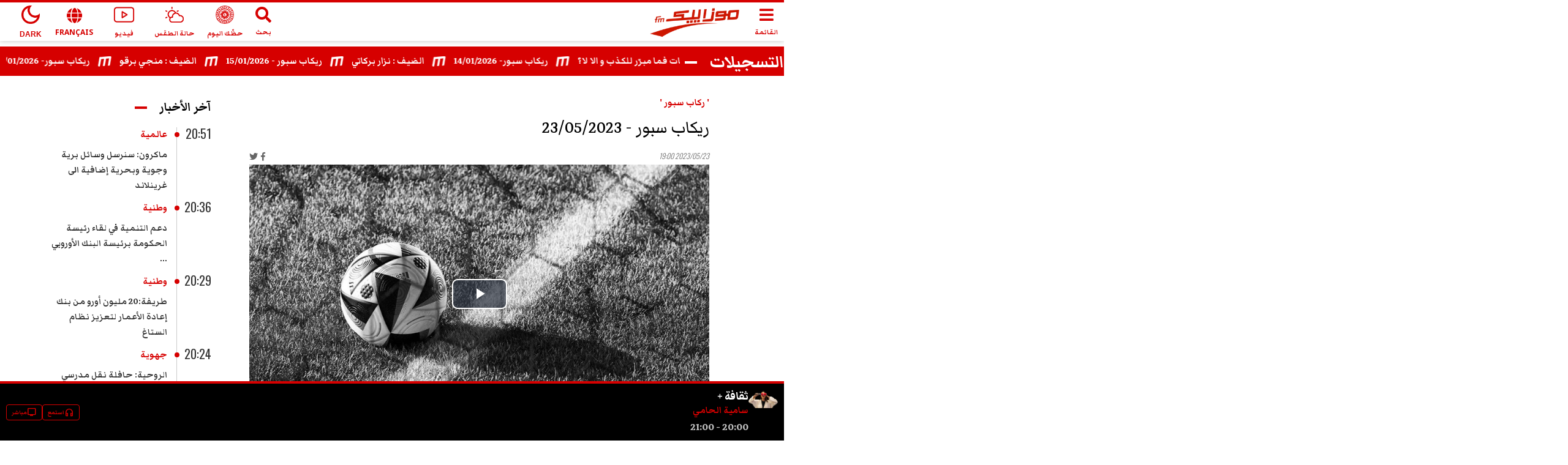

--- FILE ---
content_type: text/html; charset=utf-8
request_url: https://www.mosaiquefm.net/ar/podcast/%D8%B1%D9%83%D8%A7%D8%A8-%D8%B3%D8%A8%D9%88%D8%B1/712499/%D8%B1%D9%8A%D9%83%D8%A7%D8%A8-%D8%B3%D8%A8%D9%88%D8%B1-23-05-2023
body_size: 6448
content:
<!DOCTYPE html><html dir="rtl" lang="ar"><head><meta charSet="utf-8"/><meta name="viewport" content="width=device-width"/><title>ريكاب سبور - 23/05/2023 | Mosaique FM</title><meta name="robots" content="index,follow"/><meta name="theme-color" content="#d60000"/><link rel="alternate" media="only screen and (max-width: 600px)" href="https://www.mosaiquefm.net/amp/ar/podcast/%25D8%25B1%25D9%2583%25D8%25A7%25D8%25A8-%25D8%25B3%25D8%25A8%25D9%2588%25D8%25B1/712499/%25D8%25B1%25D9%258A%25D9%2583%25D8%25A7%25D8%25A8-%25D8%25B3%25D8%25A8%25D9%2588%25D8%25B1-23-05-2023"/><meta name="twitter:card" content="summary_large_image"/><meta name="twitter:site" content="@Mosaique FM"/><meta name="twitter:creator" content="@Mosaique FM"/><meta property="fb:app_id" content="4887303034665533"/><meta property="og:title" content="ريكاب سبور - 23/05/2023"/><meta property="og:url" content="https://www.mosaiquefm.net/ar/podcast/%D8%B1%D9%83%D8%A7%D8%A8-%D8%B3%D8%A8%D9%88%D8%B1/712499/%D8%B1%D9%8A%D9%83%D8%A7%D8%A8-%D8%B3%D8%A8%D9%88%D8%B1-23-05-2023"/><meta property="og:type" content="article"/><meta property="og:image" content="https://content.mosaiquefm.net/uploads/emission/1751279485.png"/><meta property="og:locale" content="ar"/><meta property="og:site_name" content="Mosaique FM"/><link rel="canonical" href="https://www.mosaiquefm.net/ar/podcast/%25D8%25B1%25D9%2583%25D8%25A7%25D8%25A8-%25D8%25B3%25D8%25A8%25D9%2588%25D8%25B1/712499/%25D8%25B1%25D9%258A%25D9%2583%25D8%25A7%25D8%25A8-%25D8%25B3%25D8%25A8%25D9%2588%25D8%25B1-23-05-2023"/><meta name="robots" content="max-image-preview:large"/><meta name="twitter:description" content=""/><meta name="twitter:title" content="ريكاب سبور - 23/05/2023"/><meta name="twitter:image" content="https://content.mosaiquefm.net/uploads/emission/1751279485.png"/><meta name="fb:pages" content="346593403645"/><meta name="facebook-domain-verification" content="wreqx7kjowp0zq90v9y205xtcdk1by"/><link rel="amphtml" href="https://www.mosaiquefm.net/amp/ar/podcast/%D8%B1%D9%83%D8%A7%D8%A8-%D8%B3%D8%A8%D9%88%D8%B1/712499/%D8%B1%D9%8A%D9%83%D8%A7%D8%A8-%D8%B3%D8%A8%D9%88%D8%B1-23-05-2023"/><script>
        var _paq = window._paq = window._paq || [];
        /* tracker methods like "setCustomDimension" should be called before "trackPageView" */
        _paq.push(['trackPageView']);
        _paq.push(['enableLinkTracking']);
        (function() {
          var u="//matomo.uk.oxa.cloud/";
          _paq.push(['setTrackerUrl', u+'matomo.php']);
          _paq.push(['setSiteId', '2']);
          var d=document, g=d.createElement('script'), s=d.getElementsByTagName('script')[0];
          g.async=true; g.src=u+'matomo.js'; s.parentNode.insertBefore(g,s);
        })()
      </script><script>
        !function(f,b,e,v,n,t,s)
        {if(f.fbq)return;n=f.fbq=function(){n.callMethod?
        n.callMethod.apply(n,arguments):n.queue.push(arguments)};
        if(!f._fbq)f._fbq=n;n.push=n;n.loaded=!0;n.version='2.0';
        n.queue=[];t=b.createElement(e);t.async=!0;
        t.src=v;s=b.getElementsByTagName(e)[0];
        s.parentNode.insertBefore(t,s)}(window, document,'script',
        'https://connect.facebook.net/en_US/fbevents.js');
        fbq('init', '1336921154120505');
        fbq('track', 'PageView');
      </script><script async="" src="https://www.googletagmanager.com/gtag/js?id=G-02SR06BC6H"></script><script>
        window.dataLayer = window.dataLayer || [];
        function gtag(){dataLayer.push(arguments)}
        gtag('js', new Date());
        gtag('config', 'G-02SR06BC6H');
      </script><meta name="next-head-count" content="25"/><link rel="preconnect" href="https://use.fontawesome.com"/><link rel="preconnect" href="https://fonts.googleapis.com"/><link rel="preconnect" href="https://fonts.gstatic.com" crossorigin=""/><link rel="stylesheet" href="https://use.fontawesome.com/releases/v5.8.1/css/all.css"/><meta name="language" content="ar"/><link rel="shortcut icon" href="/favicon.ico"/><script src="//imasdk.googleapis.com/js/sdkloader/ima3.js"></script><link rel="preconnect" href="https://fonts.gstatic.com" crossorigin /><link rel="preload" href="/_next/static/css/6f67886d486c052f.css" as="style"/><link rel="stylesheet" href="/_next/static/css/6f67886d486c052f.css" data-n-g=""/><noscript data-n-css=""></noscript><script defer="" nomodule="" src="/_next/static/chunks/polyfills-c67a75d1b6f99dc8.js"></script><script src="/_next/static/chunks/webpack-f1aa729b6d14995c.js" defer=""></script><script src="/_next/static/chunks/framework-e7b0cc19935701c0.js" defer=""></script><script src="/_next/static/chunks/main-ea89b3f782994f0c.js" defer=""></script><script src="/_next/static/chunks/pages/_app-aee1d3d7cbdadbd7.js" defer=""></script><script src="/_next/static/chunks/75fc9c18-19578c7b07f53632.js" defer=""></script><script src="/_next/static/chunks/8751-70d44bce01ff587e.js" defer=""></script><script src="/_next/static/chunks/pages/podcast/%5Bcategory%5D/%5Bid%5D/%5Bslug%5D-3da31c172b89646b.js" defer=""></script><script src="/_next/static/u21tvru-Dhi1u3jeotC_W/_buildManifest.js" defer=""></script><script src="/_next/static/u21tvru-Dhi1u3jeotC_W/_ssgManifest.js" defer=""></script><style data-href="https://fonts.googleapis.com/css2?family=Material+Symbols+Outlined">@font-face{font-family:'Material Symbols Outlined';font-style:normal;font-weight:400;src:url(https://fonts.gstatic.com/s/materialsymbolsoutlined/v295/kJF1BvYX7BgnkSrUwT8OhrdQw4oELdPIeeII9v6oDMzByHX9rA6RzaxHMPdY43zj-jCxv3fzvRNU22ZXGJpEpjC_1v-p_4MrImHCIJIZrDCvHOel.woff) format('woff')}.material-symbols-outlined{font-family:'Material Symbols Outlined';font-weight:normal;font-style:normal;font-size:24px;line-height:1;letter-spacing:normal;text-transform:none;display:inline-block;white-space:nowrap;word-wrap:normal;direction:ltr;font-feature-settings:'liga'}@font-face{font-family:'Material Symbols Outlined';font-style:normal;font-weight:400;src:url(https://fonts.gstatic.com/s/materialsymbolsoutlined/v295/kJF1BvYX7BgnkSrUwT8OhrdQw4oELdPIeeII9v6oDMzByHX9rA6RzaxHMPdY43zj-jCxv3fzvRNU22ZXGJpEpjC_1v-p_4MrImHCIJIZrDCvHOelbd5zrDAt.woff) format('woff')}.material-symbols-outlined{font-family:'Material Symbols Outlined';font-weight:normal;font-style:normal;font-size:24px;line-height:1;letter-spacing:normal;text-transform:none;display:inline-block;white-space:nowrap;word-wrap:normal;direction:ltr;-webkit-font-feature-settings:'liga';-webkit-font-smoothing:antialiased}</style><style data-href="https://fonts.googleapis.com/css2?family=Markazi+Text:wght@400;500;600;700&family=Oswald:wght@200;300;400;500;600;700&display=swap">@font-face{font-family:'Markazi Text';font-style:normal;font-weight:400;font-display:swap;src:url(https://fonts.gstatic.com/s/markazitext/v28/sykh-ydym6AtQaiEtX7yhqb_rV1k_81ZVYYZtfSQT4A.woff) format('woff')}@font-face{font-family:'Markazi Text';font-style:normal;font-weight:500;font-display:swap;src:url(https://fonts.gstatic.com/s/markazitext/v28/sykh-ydym6AtQaiEtX7yhqb_rV1k_81ZVYYZtcaQT4A.woff) format('woff')}@font-face{font-family:'Markazi Text';font-style:normal;font-weight:600;font-display:swap;src:url(https://fonts.gstatic.com/s/markazitext/v28/sykh-ydym6AtQaiEtX7yhqb_rV1k_81ZVYYZtSqXT4A.woff) format('woff')}@font-face{font-family:'Markazi Text';font-style:normal;font-weight:700;font-display:swap;src:url(https://fonts.gstatic.com/s/markazitext/v28/sykh-ydym6AtQaiEtX7yhqb_rV1k_81ZVYYZtROXT4A.woff) format('woff')}@font-face{font-family:'Oswald';font-style:normal;font-weight:200;font-display:swap;src:url(https://fonts.gstatic.com/s/oswald/v57/TK3_WkUHHAIjg75cFRf3bXL8LICs13FvgUI.woff) format('woff')}@font-face{font-family:'Oswald';font-style:normal;font-weight:300;font-display:swap;src:url(https://fonts.gstatic.com/s/oswald/v57/TK3_WkUHHAIjg75cFRf3bXL8LICs169vgUI.woff) format('woff')}@font-face{font-family:'Oswald';font-style:normal;font-weight:400;font-display:swap;src:url(https://fonts.gstatic.com/s/oswald/v57/TK3_WkUHHAIjg75cFRf3bXL8LICs1_FvgUI.woff) format('woff')}@font-face{font-family:'Oswald';font-style:normal;font-weight:500;font-display:swap;src:url(https://fonts.gstatic.com/s/oswald/v57/TK3_WkUHHAIjg75cFRf3bXL8LICs18NvgUI.woff) format('woff')}@font-face{font-family:'Oswald';font-style:normal;font-weight:600;font-display:swap;src:url(https://fonts.gstatic.com/s/oswald/v57/TK3_WkUHHAIjg75cFRf3bXL8LICs1y9ogUI.woff) format('woff')}@font-face{font-family:'Oswald';font-style:normal;font-weight:700;font-display:swap;src:url(https://fonts.gstatic.com/s/oswald/v57/TK3_WkUHHAIjg75cFRf3bXL8LICs1xZogUI.woff) format('woff')}@font-face{font-family:'Markazi Text';font-style:normal;font-weight:400;font-display:swap;src:url(https://fonts.gstatic.com/s/markazitext/v28/syk0-ydym6AtQaiEtX7yhqbVpHWVBVLqUqsY.woff2) format('woff2');unicode-range:U+0600-06FF,U+0750-077F,U+0870-088E,U+0890-0891,U+0897-08E1,U+08E3-08FF,U+200C-200E,U+2010-2011,U+204F,U+2E41,U+FB50-FDFF,U+FE70-FE74,U+FE76-FEFC,U+102E0-102FB,U+10E60-10E7E,U+10EC2-10EC4,U+10EFC-10EFF,U+1EE00-1EE03,U+1EE05-1EE1F,U+1EE21-1EE22,U+1EE24,U+1EE27,U+1EE29-1EE32,U+1EE34-1EE37,U+1EE39,U+1EE3B,U+1EE42,U+1EE47,U+1EE49,U+1EE4B,U+1EE4D-1EE4F,U+1EE51-1EE52,U+1EE54,U+1EE57,U+1EE59,U+1EE5B,U+1EE5D,U+1EE5F,U+1EE61-1EE62,U+1EE64,U+1EE67-1EE6A,U+1EE6C-1EE72,U+1EE74-1EE77,U+1EE79-1EE7C,U+1EE7E,U+1EE80-1EE89,U+1EE8B-1EE9B,U+1EEA1-1EEA3,U+1EEA5-1EEA9,U+1EEAB-1EEBB,U+1EEF0-1EEF1}@font-face{font-family:'Markazi Text';font-style:normal;font-weight:400;font-display:swap;src:url(https://fonts.gstatic.com/s/markazitext/v28/syk0-ydym6AtQaiEtX7yhqbVrnWVBVLqUqsY.woff2) format('woff2');unicode-range:U+0102-0103,U+0110-0111,U+0128-0129,U+0168-0169,U+01A0-01A1,U+01AF-01B0,U+0300-0301,U+0303-0304,U+0308-0309,U+0323,U+0329,U+1EA0-1EF9,U+20AB}@font-face{font-family:'Markazi Text';font-style:normal;font-weight:400;font-display:swap;src:url(https://fonts.gstatic.com/s/markazitext/v28/syk0-ydym6AtQaiEtX7yhqbVr3WVBVLqUqsY.woff2) format('woff2');unicode-range:U+0100-02BA,U+02BD-02C5,U+02C7-02CC,U+02CE-02D7,U+02DD-02FF,U+0304,U+0308,U+0329,U+1D00-1DBF,U+1E00-1E9F,U+1EF2-1EFF,U+2020,U+20A0-20AB,U+20AD-20C0,U+2113,U+2C60-2C7F,U+A720-A7FF}@font-face{font-family:'Markazi Text';font-style:normal;font-weight:400;font-display:swap;src:url(https://fonts.gstatic.com/s/markazitext/v28/syk0-ydym6AtQaiEtX7yhqbVoXWVBVLqUg.woff2) format('woff2');unicode-range:U+0000-00FF,U+0131,U+0152-0153,U+02BB-02BC,U+02C6,U+02DA,U+02DC,U+0304,U+0308,U+0329,U+2000-206F,U+20AC,U+2122,U+2191,U+2193,U+2212,U+2215,U+FEFF,U+FFFD}@font-face{font-family:'Markazi Text';font-style:normal;font-weight:500;font-display:swap;src:url(https://fonts.gstatic.com/s/markazitext/v28/syk0-ydym6AtQaiEtX7yhqbVpHWVBVLqUqsY.woff2) format('woff2');unicode-range:U+0600-06FF,U+0750-077F,U+0870-088E,U+0890-0891,U+0897-08E1,U+08E3-08FF,U+200C-200E,U+2010-2011,U+204F,U+2E41,U+FB50-FDFF,U+FE70-FE74,U+FE76-FEFC,U+102E0-102FB,U+10E60-10E7E,U+10EC2-10EC4,U+10EFC-10EFF,U+1EE00-1EE03,U+1EE05-1EE1F,U+1EE21-1EE22,U+1EE24,U+1EE27,U+1EE29-1EE32,U+1EE34-1EE37,U+1EE39,U+1EE3B,U+1EE42,U+1EE47,U+1EE49,U+1EE4B,U+1EE4D-1EE4F,U+1EE51-1EE52,U+1EE54,U+1EE57,U+1EE59,U+1EE5B,U+1EE5D,U+1EE5F,U+1EE61-1EE62,U+1EE64,U+1EE67-1EE6A,U+1EE6C-1EE72,U+1EE74-1EE77,U+1EE79-1EE7C,U+1EE7E,U+1EE80-1EE89,U+1EE8B-1EE9B,U+1EEA1-1EEA3,U+1EEA5-1EEA9,U+1EEAB-1EEBB,U+1EEF0-1EEF1}@font-face{font-family:'Markazi Text';font-style:normal;font-weight:500;font-display:swap;src:url(https://fonts.gstatic.com/s/markazitext/v28/syk0-ydym6AtQaiEtX7yhqbVrnWVBVLqUqsY.woff2) format('woff2');unicode-range:U+0102-0103,U+0110-0111,U+0128-0129,U+0168-0169,U+01A0-01A1,U+01AF-01B0,U+0300-0301,U+0303-0304,U+0308-0309,U+0323,U+0329,U+1EA0-1EF9,U+20AB}@font-face{font-family:'Markazi Text';font-style:normal;font-weight:500;font-display:swap;src:url(https://fonts.gstatic.com/s/markazitext/v28/syk0-ydym6AtQaiEtX7yhqbVr3WVBVLqUqsY.woff2) format('woff2');unicode-range:U+0100-02BA,U+02BD-02C5,U+02C7-02CC,U+02CE-02D7,U+02DD-02FF,U+0304,U+0308,U+0329,U+1D00-1DBF,U+1E00-1E9F,U+1EF2-1EFF,U+2020,U+20A0-20AB,U+20AD-20C0,U+2113,U+2C60-2C7F,U+A720-A7FF}@font-face{font-family:'Markazi Text';font-style:normal;font-weight:500;font-display:swap;src:url(https://fonts.gstatic.com/s/markazitext/v28/syk0-ydym6AtQaiEtX7yhqbVoXWVBVLqUg.woff2) format('woff2');unicode-range:U+0000-00FF,U+0131,U+0152-0153,U+02BB-02BC,U+02C6,U+02DA,U+02DC,U+0304,U+0308,U+0329,U+2000-206F,U+20AC,U+2122,U+2191,U+2193,U+2212,U+2215,U+FEFF,U+FFFD}@font-face{font-family:'Markazi Text';font-style:normal;font-weight:600;font-display:swap;src:url(https://fonts.gstatic.com/s/markazitext/v28/syk0-ydym6AtQaiEtX7yhqbVpHWVBVLqUqsY.woff2) format('woff2');unicode-range:U+0600-06FF,U+0750-077F,U+0870-088E,U+0890-0891,U+0897-08E1,U+08E3-08FF,U+200C-200E,U+2010-2011,U+204F,U+2E41,U+FB50-FDFF,U+FE70-FE74,U+FE76-FEFC,U+102E0-102FB,U+10E60-10E7E,U+10EC2-10EC4,U+10EFC-10EFF,U+1EE00-1EE03,U+1EE05-1EE1F,U+1EE21-1EE22,U+1EE24,U+1EE27,U+1EE29-1EE32,U+1EE34-1EE37,U+1EE39,U+1EE3B,U+1EE42,U+1EE47,U+1EE49,U+1EE4B,U+1EE4D-1EE4F,U+1EE51-1EE52,U+1EE54,U+1EE57,U+1EE59,U+1EE5B,U+1EE5D,U+1EE5F,U+1EE61-1EE62,U+1EE64,U+1EE67-1EE6A,U+1EE6C-1EE72,U+1EE74-1EE77,U+1EE79-1EE7C,U+1EE7E,U+1EE80-1EE89,U+1EE8B-1EE9B,U+1EEA1-1EEA3,U+1EEA5-1EEA9,U+1EEAB-1EEBB,U+1EEF0-1EEF1}@font-face{font-family:'Markazi Text';font-style:normal;font-weight:600;font-display:swap;src:url(https://fonts.gstatic.com/s/markazitext/v28/syk0-ydym6AtQaiEtX7yhqbVrnWVBVLqUqsY.woff2) format('woff2');unicode-range:U+0102-0103,U+0110-0111,U+0128-0129,U+0168-0169,U+01A0-01A1,U+01AF-01B0,U+0300-0301,U+0303-0304,U+0308-0309,U+0323,U+0329,U+1EA0-1EF9,U+20AB}@font-face{font-family:'Markazi Text';font-style:normal;font-weight:600;font-display:swap;src:url(https://fonts.gstatic.com/s/markazitext/v28/syk0-ydym6AtQaiEtX7yhqbVr3WVBVLqUqsY.woff2) format('woff2');unicode-range:U+0100-02BA,U+02BD-02C5,U+02C7-02CC,U+02CE-02D7,U+02DD-02FF,U+0304,U+0308,U+0329,U+1D00-1DBF,U+1E00-1E9F,U+1EF2-1EFF,U+2020,U+20A0-20AB,U+20AD-20C0,U+2113,U+2C60-2C7F,U+A720-A7FF}@font-face{font-family:'Markazi Text';font-style:normal;font-weight:600;font-display:swap;src:url(https://fonts.gstatic.com/s/markazitext/v28/syk0-ydym6AtQaiEtX7yhqbVoXWVBVLqUg.woff2) format('woff2');unicode-range:U+0000-00FF,U+0131,U+0152-0153,U+02BB-02BC,U+02C6,U+02DA,U+02DC,U+0304,U+0308,U+0329,U+2000-206F,U+20AC,U+2122,U+2191,U+2193,U+2212,U+2215,U+FEFF,U+FFFD}@font-face{font-family:'Markazi Text';font-style:normal;font-weight:700;font-display:swap;src:url(https://fonts.gstatic.com/s/markazitext/v28/syk0-ydym6AtQaiEtX7yhqbVpHWVBVLqUqsY.woff2) format('woff2');unicode-range:U+0600-06FF,U+0750-077F,U+0870-088E,U+0890-0891,U+0897-08E1,U+08E3-08FF,U+200C-200E,U+2010-2011,U+204F,U+2E41,U+FB50-FDFF,U+FE70-FE74,U+FE76-FEFC,U+102E0-102FB,U+10E60-10E7E,U+10EC2-10EC4,U+10EFC-10EFF,U+1EE00-1EE03,U+1EE05-1EE1F,U+1EE21-1EE22,U+1EE24,U+1EE27,U+1EE29-1EE32,U+1EE34-1EE37,U+1EE39,U+1EE3B,U+1EE42,U+1EE47,U+1EE49,U+1EE4B,U+1EE4D-1EE4F,U+1EE51-1EE52,U+1EE54,U+1EE57,U+1EE59,U+1EE5B,U+1EE5D,U+1EE5F,U+1EE61-1EE62,U+1EE64,U+1EE67-1EE6A,U+1EE6C-1EE72,U+1EE74-1EE77,U+1EE79-1EE7C,U+1EE7E,U+1EE80-1EE89,U+1EE8B-1EE9B,U+1EEA1-1EEA3,U+1EEA5-1EEA9,U+1EEAB-1EEBB,U+1EEF0-1EEF1}@font-face{font-family:'Markazi Text';font-style:normal;font-weight:700;font-display:swap;src:url(https://fonts.gstatic.com/s/markazitext/v28/syk0-ydym6AtQaiEtX7yhqbVrnWVBVLqUqsY.woff2) format('woff2');unicode-range:U+0102-0103,U+0110-0111,U+0128-0129,U+0168-0169,U+01A0-01A1,U+01AF-01B0,U+0300-0301,U+0303-0304,U+0308-0309,U+0323,U+0329,U+1EA0-1EF9,U+20AB}@font-face{font-family:'Markazi Text';font-style:normal;font-weight:700;font-display:swap;src:url(https://fonts.gstatic.com/s/markazitext/v28/syk0-ydym6AtQaiEtX7yhqbVr3WVBVLqUqsY.woff2) format('woff2');unicode-range:U+0100-02BA,U+02BD-02C5,U+02C7-02CC,U+02CE-02D7,U+02DD-02FF,U+0304,U+0308,U+0329,U+1D00-1DBF,U+1E00-1E9F,U+1EF2-1EFF,U+2020,U+20A0-20AB,U+20AD-20C0,U+2113,U+2C60-2C7F,U+A720-A7FF}@font-face{font-family:'Markazi Text';font-style:normal;font-weight:700;font-display:swap;src:url(https://fonts.gstatic.com/s/markazitext/v28/syk0-ydym6AtQaiEtX7yhqbVoXWVBVLqUg.woff2) format('woff2');unicode-range:U+0000-00FF,U+0131,U+0152-0153,U+02BB-02BC,U+02C6,U+02DA,U+02DC,U+0304,U+0308,U+0329,U+2000-206F,U+20AC,U+2122,U+2191,U+2193,U+2212,U+2215,U+FEFF,U+FFFD}@font-face{font-family:'Oswald';font-style:normal;font-weight:200;font-display:swap;src:url(https://fonts.gstatic.com/s/oswald/v57/TK3iWkUHHAIjg752FD8Gl-1PK62t.woff2) format('woff2');unicode-range:U+0460-052F,U+1C80-1C8A,U+20B4,U+2DE0-2DFF,U+A640-A69F,U+FE2E-FE2F}@font-face{font-family:'Oswald';font-style:normal;font-weight:200;font-display:swap;src:url(https://fonts.gstatic.com/s/oswald/v57/TK3iWkUHHAIjg752HT8Gl-1PK62t.woff2) format('woff2');unicode-range:U+0301,U+0400-045F,U+0490-0491,U+04B0-04B1,U+2116}@font-face{font-family:'Oswald';font-style:normal;font-weight:200;font-display:swap;src:url(https://fonts.gstatic.com/s/oswald/v57/TK3iWkUHHAIjg752Fj8Gl-1PK62t.woff2) format('woff2');unicode-range:U+0102-0103,U+0110-0111,U+0128-0129,U+0168-0169,U+01A0-01A1,U+01AF-01B0,U+0300-0301,U+0303-0304,U+0308-0309,U+0323,U+0329,U+1EA0-1EF9,U+20AB}@font-face{font-family:'Oswald';font-style:normal;font-weight:200;font-display:swap;src:url(https://fonts.gstatic.com/s/oswald/v57/TK3iWkUHHAIjg752Fz8Gl-1PK62t.woff2) format('woff2');unicode-range:U+0100-02BA,U+02BD-02C5,U+02C7-02CC,U+02CE-02D7,U+02DD-02FF,U+0304,U+0308,U+0329,U+1D00-1DBF,U+1E00-1E9F,U+1EF2-1EFF,U+2020,U+20A0-20AB,U+20AD-20C0,U+2113,U+2C60-2C7F,U+A720-A7FF}@font-face{font-family:'Oswald';font-style:normal;font-weight:200;font-display:swap;src:url(https://fonts.gstatic.com/s/oswald/v57/TK3iWkUHHAIjg752GT8Gl-1PKw.woff2) format('woff2');unicode-range:U+0000-00FF,U+0131,U+0152-0153,U+02BB-02BC,U+02C6,U+02DA,U+02DC,U+0304,U+0308,U+0329,U+2000-206F,U+20AC,U+2122,U+2191,U+2193,U+2212,U+2215,U+FEFF,U+FFFD}@font-face{font-family:'Oswald';font-style:normal;font-weight:300;font-display:swap;src:url(https://fonts.gstatic.com/s/oswald/v57/TK3iWkUHHAIjg752FD8Gl-1PK62t.woff2) format('woff2');unicode-range:U+0460-052F,U+1C80-1C8A,U+20B4,U+2DE0-2DFF,U+A640-A69F,U+FE2E-FE2F}@font-face{font-family:'Oswald';font-style:normal;font-weight:300;font-display:swap;src:url(https://fonts.gstatic.com/s/oswald/v57/TK3iWkUHHAIjg752HT8Gl-1PK62t.woff2) format('woff2');unicode-range:U+0301,U+0400-045F,U+0490-0491,U+04B0-04B1,U+2116}@font-face{font-family:'Oswald';font-style:normal;font-weight:300;font-display:swap;src:url(https://fonts.gstatic.com/s/oswald/v57/TK3iWkUHHAIjg752Fj8Gl-1PK62t.woff2) format('woff2');unicode-range:U+0102-0103,U+0110-0111,U+0128-0129,U+0168-0169,U+01A0-01A1,U+01AF-01B0,U+0300-0301,U+0303-0304,U+0308-0309,U+0323,U+0329,U+1EA0-1EF9,U+20AB}@font-face{font-family:'Oswald';font-style:normal;font-weight:300;font-display:swap;src:url(https://fonts.gstatic.com/s/oswald/v57/TK3iWkUHHAIjg752Fz8Gl-1PK62t.woff2) format('woff2');unicode-range:U+0100-02BA,U+02BD-02C5,U+02C7-02CC,U+02CE-02D7,U+02DD-02FF,U+0304,U+0308,U+0329,U+1D00-1DBF,U+1E00-1E9F,U+1EF2-1EFF,U+2020,U+20A0-20AB,U+20AD-20C0,U+2113,U+2C60-2C7F,U+A720-A7FF}@font-face{font-family:'Oswald';font-style:normal;font-weight:300;font-display:swap;src:url(https://fonts.gstatic.com/s/oswald/v57/TK3iWkUHHAIjg752GT8Gl-1PKw.woff2) format('woff2');unicode-range:U+0000-00FF,U+0131,U+0152-0153,U+02BB-02BC,U+02C6,U+02DA,U+02DC,U+0304,U+0308,U+0329,U+2000-206F,U+20AC,U+2122,U+2191,U+2193,U+2212,U+2215,U+FEFF,U+FFFD}@font-face{font-family:'Oswald';font-style:normal;font-weight:400;font-display:swap;src:url(https://fonts.gstatic.com/s/oswald/v57/TK3iWkUHHAIjg752FD8Gl-1PK62t.woff2) format('woff2');unicode-range:U+0460-052F,U+1C80-1C8A,U+20B4,U+2DE0-2DFF,U+A640-A69F,U+FE2E-FE2F}@font-face{font-family:'Oswald';font-style:normal;font-weight:400;font-display:swap;src:url(https://fonts.gstatic.com/s/oswald/v57/TK3iWkUHHAIjg752HT8Gl-1PK62t.woff2) format('woff2');unicode-range:U+0301,U+0400-045F,U+0490-0491,U+04B0-04B1,U+2116}@font-face{font-family:'Oswald';font-style:normal;font-weight:400;font-display:swap;src:url(https://fonts.gstatic.com/s/oswald/v57/TK3iWkUHHAIjg752Fj8Gl-1PK62t.woff2) format('woff2');unicode-range:U+0102-0103,U+0110-0111,U+0128-0129,U+0168-0169,U+01A0-01A1,U+01AF-01B0,U+0300-0301,U+0303-0304,U+0308-0309,U+0323,U+0329,U+1EA0-1EF9,U+20AB}@font-face{font-family:'Oswald';font-style:normal;font-weight:400;font-display:swap;src:url(https://fonts.gstatic.com/s/oswald/v57/TK3iWkUHHAIjg752Fz8Gl-1PK62t.woff2) format('woff2');unicode-range:U+0100-02BA,U+02BD-02C5,U+02C7-02CC,U+02CE-02D7,U+02DD-02FF,U+0304,U+0308,U+0329,U+1D00-1DBF,U+1E00-1E9F,U+1EF2-1EFF,U+2020,U+20A0-20AB,U+20AD-20C0,U+2113,U+2C60-2C7F,U+A720-A7FF}@font-face{font-family:'Oswald';font-style:normal;font-weight:400;font-display:swap;src:url(https://fonts.gstatic.com/s/oswald/v57/TK3iWkUHHAIjg752GT8Gl-1PKw.woff2) format('woff2');unicode-range:U+0000-00FF,U+0131,U+0152-0153,U+02BB-02BC,U+02C6,U+02DA,U+02DC,U+0304,U+0308,U+0329,U+2000-206F,U+20AC,U+2122,U+2191,U+2193,U+2212,U+2215,U+FEFF,U+FFFD}@font-face{font-family:'Oswald';font-style:normal;font-weight:500;font-display:swap;src:url(https://fonts.gstatic.com/s/oswald/v57/TK3iWkUHHAIjg752FD8Gl-1PK62t.woff2) format('woff2');unicode-range:U+0460-052F,U+1C80-1C8A,U+20B4,U+2DE0-2DFF,U+A640-A69F,U+FE2E-FE2F}@font-face{font-family:'Oswald';font-style:normal;font-weight:500;font-display:swap;src:url(https://fonts.gstatic.com/s/oswald/v57/TK3iWkUHHAIjg752HT8Gl-1PK62t.woff2) format('woff2');unicode-range:U+0301,U+0400-045F,U+0490-0491,U+04B0-04B1,U+2116}@font-face{font-family:'Oswald';font-style:normal;font-weight:500;font-display:swap;src:url(https://fonts.gstatic.com/s/oswald/v57/TK3iWkUHHAIjg752Fj8Gl-1PK62t.woff2) format('woff2');unicode-range:U+0102-0103,U+0110-0111,U+0128-0129,U+0168-0169,U+01A0-01A1,U+01AF-01B0,U+0300-0301,U+0303-0304,U+0308-0309,U+0323,U+0329,U+1EA0-1EF9,U+20AB}@font-face{font-family:'Oswald';font-style:normal;font-weight:500;font-display:swap;src:url(https://fonts.gstatic.com/s/oswald/v57/TK3iWkUHHAIjg752Fz8Gl-1PK62t.woff2) format('woff2');unicode-range:U+0100-02BA,U+02BD-02C5,U+02C7-02CC,U+02CE-02D7,U+02DD-02FF,U+0304,U+0308,U+0329,U+1D00-1DBF,U+1E00-1E9F,U+1EF2-1EFF,U+2020,U+20A0-20AB,U+20AD-20C0,U+2113,U+2C60-2C7F,U+A720-A7FF}@font-face{font-family:'Oswald';font-style:normal;font-weight:500;font-display:swap;src:url(https://fonts.gstatic.com/s/oswald/v57/TK3iWkUHHAIjg752GT8Gl-1PKw.woff2) format('woff2');unicode-range:U+0000-00FF,U+0131,U+0152-0153,U+02BB-02BC,U+02C6,U+02DA,U+02DC,U+0304,U+0308,U+0329,U+2000-206F,U+20AC,U+2122,U+2191,U+2193,U+2212,U+2215,U+FEFF,U+FFFD}@font-face{font-family:'Oswald';font-style:normal;font-weight:600;font-display:swap;src:url(https://fonts.gstatic.com/s/oswald/v57/TK3iWkUHHAIjg752FD8Gl-1PK62t.woff2) format('woff2');unicode-range:U+0460-052F,U+1C80-1C8A,U+20B4,U+2DE0-2DFF,U+A640-A69F,U+FE2E-FE2F}@font-face{font-family:'Oswald';font-style:normal;font-weight:600;font-display:swap;src:url(https://fonts.gstatic.com/s/oswald/v57/TK3iWkUHHAIjg752HT8Gl-1PK62t.woff2) format('woff2');unicode-range:U+0301,U+0400-045F,U+0490-0491,U+04B0-04B1,U+2116}@font-face{font-family:'Oswald';font-style:normal;font-weight:600;font-display:swap;src:url(https://fonts.gstatic.com/s/oswald/v57/TK3iWkUHHAIjg752Fj8Gl-1PK62t.woff2) format('woff2');unicode-range:U+0102-0103,U+0110-0111,U+0128-0129,U+0168-0169,U+01A0-01A1,U+01AF-01B0,U+0300-0301,U+0303-0304,U+0308-0309,U+0323,U+0329,U+1EA0-1EF9,U+20AB}@font-face{font-family:'Oswald';font-style:normal;font-weight:600;font-display:swap;src:url(https://fonts.gstatic.com/s/oswald/v57/TK3iWkUHHAIjg752Fz8Gl-1PK62t.woff2) format('woff2');unicode-range:U+0100-02BA,U+02BD-02C5,U+02C7-02CC,U+02CE-02D7,U+02DD-02FF,U+0304,U+0308,U+0329,U+1D00-1DBF,U+1E00-1E9F,U+1EF2-1EFF,U+2020,U+20A0-20AB,U+20AD-20C0,U+2113,U+2C60-2C7F,U+A720-A7FF}@font-face{font-family:'Oswald';font-style:normal;font-weight:600;font-display:swap;src:url(https://fonts.gstatic.com/s/oswald/v57/TK3iWkUHHAIjg752GT8Gl-1PKw.woff2) format('woff2');unicode-range:U+0000-00FF,U+0131,U+0152-0153,U+02BB-02BC,U+02C6,U+02DA,U+02DC,U+0304,U+0308,U+0329,U+2000-206F,U+20AC,U+2122,U+2191,U+2193,U+2212,U+2215,U+FEFF,U+FFFD}@font-face{font-family:'Oswald';font-style:normal;font-weight:700;font-display:swap;src:url(https://fonts.gstatic.com/s/oswald/v57/TK3iWkUHHAIjg752FD8Gl-1PK62t.woff2) format('woff2');unicode-range:U+0460-052F,U+1C80-1C8A,U+20B4,U+2DE0-2DFF,U+A640-A69F,U+FE2E-FE2F}@font-face{font-family:'Oswald';font-style:normal;font-weight:700;font-display:swap;src:url(https://fonts.gstatic.com/s/oswald/v57/TK3iWkUHHAIjg752HT8Gl-1PK62t.woff2) format('woff2');unicode-range:U+0301,U+0400-045F,U+0490-0491,U+04B0-04B1,U+2116}@font-face{font-family:'Oswald';font-style:normal;font-weight:700;font-display:swap;src:url(https://fonts.gstatic.com/s/oswald/v57/TK3iWkUHHAIjg752Fj8Gl-1PK62t.woff2) format('woff2');unicode-range:U+0102-0103,U+0110-0111,U+0128-0129,U+0168-0169,U+01A0-01A1,U+01AF-01B0,U+0300-0301,U+0303-0304,U+0308-0309,U+0323,U+0329,U+1EA0-1EF9,U+20AB}@font-face{font-family:'Oswald';font-style:normal;font-weight:700;font-display:swap;src:url(https://fonts.gstatic.com/s/oswald/v57/TK3iWkUHHAIjg752Fz8Gl-1PK62t.woff2) format('woff2');unicode-range:U+0100-02BA,U+02BD-02C5,U+02C7-02CC,U+02CE-02D7,U+02DD-02FF,U+0304,U+0308,U+0329,U+1D00-1DBF,U+1E00-1E9F,U+1EF2-1EFF,U+2020,U+20A0-20AB,U+20AD-20C0,U+2113,U+2C60-2C7F,U+A720-A7FF}@font-face{font-family:'Oswald';font-style:normal;font-weight:700;font-display:swap;src:url(https://fonts.gstatic.com/s/oswald/v57/TK3iWkUHHAIjg752GT8Gl-1PKw.woff2) format('woff2');unicode-range:U+0000-00FF,U+0131,U+0152-0153,U+02BB-02BC,U+02C6,U+02DA,U+02DC,U+0304,U+0308,U+0329,U+2000-206F,U+20AC,U+2122,U+2191,U+2193,U+2212,U+2215,U+FEFF,U+FFFD}</style></head><body class="ar"><div id="__next"><noscript><img height='1' width='1' style="display:none" src="https://www.facebook.com/tr?id=1336921154120505&ev=PageView&noscript=1" /></noscript><div class="ar"><main><div class="ads adsMega"><div class="container"><div id="div-gpt-ad-1427365914458-0" class="" style="width:1000px;height:300px"></div></div></div><section><div class="container"><div class="row"><div class="col-lg-9"><div class="item"><article class="article"></article></div><div class="ads adsMiddle"><div id="div-gpt-ad-1612427494741-0" class=""></div></div><div class="box similars"><div class="row"><div class="col-xl-3 col-md-4 col-6"></div><div class="col-xl-3 col-md-4 col-6"></div><div class="col-xl-3 col-md-4 col-6"></div><div class="col-xl-3 col-md-4 col-6"></div><div class="col-xl-3 col-md-4 col-6"></div><div class="col-xl-3 col-md-4 col-6"></div><div class="col-xl-3 col-md-4 col-6"></div><div class="col-xl-3 col-md-4 col-6"></div></div></div></div><div class="col-lg-3 hidden-md sideBar"><div class="ads adsPave adsBox"><div class="adsContent"><div id="div-gpt-ad-1427365951148-0" class=""></div></div></div></div></div></div></section></main></div></div><script id="__NEXT_DATA__" type="application/json">{"props":{"pageProps":{"pagedata":{"seo":{"type":"article","title":"ريكاب سبور - 23/05/2023","description":"","image":"https://content.mosaiquefm.net/uploads/emission/1751279485.png","link":"/ar/podcast/%D8%B1%D9%83%D8%A7%D8%A8-%D8%B3%D8%A8%D9%88%D8%B1/712499/%D8%B1%D9%8A%D9%83%D8%A7%D8%A8-%D8%B3%D8%A8%D9%88%D8%B1-23-05-2023"},"podcast":{"title":"ريكاب سبور - 23/05/2023","description":"","image":"https://content.mosaiquefm.net/uploads/emission/1751279485.png","alt":null,"media":"https://content.mosaiquefm.net/uploads/media/media/168487823238_media.mp3","startPublish":{"date":"2023-05-23 19:00:00.000000","timezone_type":3,"timezone":"Africa/Tunis"},"link":"/ar/podcast/%D8%B1%D9%83%D8%A7%D8%A8-%D8%B3%D8%A8%D9%88%D8%B1/712499/%D8%B1%D9%8A%D9%83%D8%A7%D8%A8-%D8%B3%D8%A8%D9%88%D8%B1-23-05-2023","emission":{"label":"' ركاب سبور '","link":"/ar/podcasts/%D8%B1%D9%83%D8%A7%D8%A8-%D8%B3%D8%A8%D9%88%D8%B1/32"}},"similars":[{"eslug":"ركاب-سبور","eimage":"1751279485.png","hslug":null,"id":803679,"title":"ريكاب سبور - 15/01/2026","slug":"ريكاب-سبور-15-01-2026","seoAlt":"ريكاب سبور - 15/01/2026","image":"https://content.mosaiquefm.net/uploads/emission/1751279485.png","startPublish":{"date":"2026-01-15 19:00:00.000000","timezone_type":3,"timezone":"Africa/Tunis"},"link":"/ar/podcast/%D8%B1%D9%83%D8%A7%D8%A8-%D8%B3%D8%A8%D9%88%D8%B1/803679/%D8%B1%D9%8A%D9%83%D8%A7%D8%A8-%D8%B3%D8%A8%D9%88%D8%B1-15-01-2026"},{"eslug":"ركاب-سبور","eimage":"1751279485.png","hslug":null,"id":803651,"title":"ريكاب سبور- 14/01/2026","slug":"ريكاب-سبور-14-01-2026","seoAlt":"ريكاب سبور- 14/01/2026","image":"https://content.mosaiquefm.net/uploads/emission/1751279485.png","startPublish":{"date":"2026-01-14 19:00:00.000000","timezone_type":3,"timezone":"Africa/Tunis"},"link":"/ar/podcast/%D8%B1%D9%83%D8%A7%D8%A8-%D8%B3%D8%A8%D9%88%D8%B1/803651/%D8%B1%D9%8A%D9%83%D8%A7%D8%A8-%D8%B3%D8%A8%D9%88%D8%B1-14-01-2026"},{"eslug":"ركاب-سبور","eimage":"1751279485.png","hslug":null,"id":803606,"title":"ركاب سبور 2026-01-13","slug":"ركاب-سبور-2026-01-13","seoAlt":"ركاب سبور 2026-01-13","image":"https://content.mosaiquefm.net/uploads/emission/1751279485.png","startPublish":{"date":"2026-01-13 18:00:00.000000","timezone_type":3,"timezone":"Africa/Tunis"},"link":"/ar/podcast/%D8%B1%D9%83%D8%A7%D8%A8-%D8%B3%D8%A8%D9%88%D8%B1/803606/%D8%B1%D9%83%D8%A7%D8%A8-%D8%B3%D8%A8%D9%88%D8%B1-2026-01-13"},{"eslug":"ركاب-سبور","eimage":"1751279485.png","hslug":null,"id":803551,"title":"ريكاب سبور- 12/01/2026","slug":"ريكاب-سبور-12-01-2026","seoAlt":"ريكاب سبور- 12/01/2026","image":"https://content.mosaiquefm.net/uploads/emission/1751279485.png","startPublish":{"date":"2026-01-12 19:00:00.000000","timezone_type":3,"timezone":"Africa/Tunis"},"link":"/ar/podcast/%D8%B1%D9%83%D8%A7%D8%A8-%D8%B3%D8%A8%D9%88%D8%B1/803551/%D8%B1%D9%8A%D9%83%D8%A7%D8%A8-%D8%B3%D8%A8%D9%88%D8%B1-12-01-2026"},{"eslug":"ركاب-سبور","eimage":"1751279485.png","hslug":null,"id":803401,"title":"ريكاب سبور - 08/01/2026","slug":"ريكاب-سبور-08-01-2026","seoAlt":"ريكاب سبور - 08/01/2026","image":"https://content.mosaiquefm.net/uploads/emission/1751279485.png","startPublish":{"date":"2026-01-08 19:00:00.000000","timezone_type":3,"timezone":"Africa/Tunis"},"link":"/ar/podcast/%D8%B1%D9%83%D8%A7%D8%A8-%D8%B3%D8%A8%D9%88%D8%B1/803401/%D8%B1%D9%8A%D9%83%D8%A7%D8%A8-%D8%B3%D8%A8%D9%88%D8%B1-08-01-2026"},{"eslug":"ركاب-سبور","eimage":"1751279485.png","hslug":null,"id":803358,"title":"ريكاب سبور- 07/01/2026","slug":"ريكاب-سبور-07-01-2026","seoAlt":"ريكاب سبور- 07/01/2026","image":"https://content.mosaiquefm.net/uploads/emission/1751279485.png","startPublish":{"date":"2026-01-07 19:00:00.000000","timezone_type":3,"timezone":"Africa/Tunis"},"link":"/ar/podcast/%D8%B1%D9%83%D8%A7%D8%A8-%D8%B3%D8%A8%D9%88%D8%B1/803358/%D8%B1%D9%8A%D9%83%D8%A7%D8%A8-%D8%B3%D8%A8%D9%88%D8%B1-07-01-2026"},{"eslug":"ركاب-سبور","eimage":"1751279485.png","hslug":null,"id":803318,"title":"ركاب سبور 2026-01-06","slug":"ركاب-سبور-2026-01-06","seoAlt":"ركاب سبور 2026-01-06","image":"https://content.mosaiquefm.net/uploads/emission/1751279485.png","startPublish":{"date":"2026-01-06 18:00:00.000000","timezone_type":3,"timezone":"Africa/Tunis"},"link":"/ar/podcast/%D8%B1%D9%83%D8%A7%D8%A8-%D8%B3%D8%A8%D9%88%D8%B1/803318/%D8%B1%D9%83%D8%A7%D8%A8-%D8%B3%D8%A8%D9%88%D8%B1-2026-01-06"},{"eslug":"ركاب-سبور","eimage":"1751279485.png","hslug":null,"id":802912,"title":"ريكاب سبور - 25/12/2025","slug":"ريكاب-سبور-25-12-2025","seoAlt":"ريكاب سبور - 25/12/2025","image":"https://content.mosaiquefm.net/uploads/emission/1751279485.png","startPublish":{"date":"2025-12-25 19:00:00.000000","timezone_type":3,"timezone":"Africa/Tunis"},"link":"/ar/podcast/%D8%B1%D9%83%D8%A7%D8%A8-%D8%B3%D8%A8%D9%88%D8%B1/802912/%D8%B1%D9%8A%D9%83%D8%A7%D8%A8-%D8%B3%D8%A8%D9%88%D8%B1-25-12-2025"}]},"__lang":"ar","__namespaces":{"common":{"_author_mfm":"فريق التحرير موزاييك اف ام","All headings":"جميع الفقرات","All programs":"جميع البرامج","All rights reserved":"كل الحقوق محفوظة","An error has occurred. Please retry again":"حدث خطأ. يرجى إعادة المحاولة مرة أخرى","An error has occurred. Please retry later":"حدث خطأ. يرجى إعادة المحاولة لاحقًا","April":"افريل","aquarius":"الدلو","aries":"الحمل","Articles":"مقالات","August":"اوت","By":"من قبل","Classment":"الترتيب","Classement Ligue 1":"الرابطة المحترفة الأولى","Day":"يوم","Day_sport":"الجولة","December":"ديسمبر","Elections":"الإنتخابات","Emissions":"البرامج","February":"فيفري","Friday":"الجمعة","Group A":"المجموعة أ","Group B":"المجموعة ب","Groups - Day":"المجموعات - الجولة","in":"في","In the news":"الأولى","January":"جانفي","July":"جويلية","June":"جوان","Last news":"آخر الأخبار","March":"مارس","May":"ماي","Menu":"القائمة","Monday":"الاثنين","Mosaique FM":"موزاييك أف.أم","Most read":"الأكثر قراءة","News":"الاخبار","November":"نوفمبر","October":"اكتوبر","On the same subject":"اقرا أيضا","Phone":"رقم الهاتف","Photos":"صور","pisces":"الحوت","Pictures":"بالصور","Play-Off":"مجموعة التتويج","Play-Out":"مجموعة تفادي النزول","Please enter the code sent by SMS":"الرجاء إدخال الرمز الذي تم إرساله عبر الرسائل القصيرة","Please enter your city":"الرجاء إدخال مدينتك","Please enter your email":"رجاءا أدخل بريدك الإلكتروني","Please enter your firstname":"يرجى ادخال الاسم","Please enter your lastname":"الرجاء إدخال اللقب","Please enter your phone number":"يرجى إدخال رقم الهاتف ","Please select your country":"الرجاء تحديد بلدك","Podcasts":"التسجيلات","Poll":"استطلاع رأي","Polls":"استطلاعات الرأي","Presidential2024":"الإنتخابات","Presidential elections":"الإنتخابات الرئاسية","Programs schedule":"جدول البرامج","Pts":"نقاط","Results":"النتائج","Saison 2023-24":"موسم 2023-24","Saturday":"السبت","Search":"بحث","See all":"عرض الكل","See more":"المزيد","September":"سبتمبر","Similars articles":"مقالات ذات صلة","Sport":"رياضة","Sports news":"الأخبار الرياضية","Sunday":"الأحد","Teams":"الفرق","Thursday":"الخميس","Tuesday":"الثلاثاء","Videos":"فيديو","Vote":"تصويت","Wednesday":"الأربعاء","J":"ل","G":"ف","N":"ت","D":"خ","BM":"س","BE":"ق","Number of votes":"عدد الأصوات","Related videos":"المزيد","Similar albums":"المزيد","Related podcasts":"المزيد","Headings":"الفقرات","Music":"موسيقى","Dj's":"دي جي","Team":"الفريق","Radio":"الإذاعة","Web radios":"راديو الواب","Weather":"حالة الطقس","Horoscope":"حظّك اليوم","taurus":"الثور","gemini":"الجوزاء","cancer":"السرطان","leo":"الأسد","virgo":"العذراء","libra":"الميزان","scorpio":"العقرب","sagittarius":"القوس","capricorn":"الجدي","21 Mar - 19 Avr":"21 مارس - 19 افريل","20 Avr - 20 Mai":"20 افريل - 20 ماي","21 Mai - 20 Juin":"21 ماي - 20 جوان","21 Juin - 22 Juil":"21 جوان - 22 جويلية","23 Juil - 22 Août":"23 جويلية - 22 اوت","23 Août - 22 Sept":"23 اوت - 22 سبتمبر","23 Sept - 22 Oct":"23 سبتمبر - 22 اكتوبر","23 Oct - 21 Nov":"23 اكتوبر - 21 نوفمبر","22 Nov - 21 Déc":"22 نوفمبر - 21 ديسمبر","22 Déc - 19 Jan":"22 ديسمبر - 19 جانفي","20 Jan - 18 Fev":"20 جانفي - 18 فيفري","19 Fev - 20 Mar":"19 فيفري - 20 مارس","Imsakeya Ramadan":"امساكية رمضان","Ramadan":"رمضان","Imsak":"الامساك","Iftar":"الافطار","Keywords":"الكلمات المفاتيح","Send":"إرسال","Share":"شارك","Facebook":"الفيسبوك","Twitter":" تويتر","Mobile apps":"تطبيقات","Follow us":"تابعونا","Listen":"استمع","Live":"مباشر","Design \u0026 Developed by":"تصميم و تطوير الموقع من قبل","I connect":"Je connecte","Continue to validate your vote":"Continuer pour valider votre vote","Enter phone number":"أدخل رقم هاتفك","By SMS":"عبر الرسائل القصيرة","Contact":"Contact","Firstname":"الاسم","Lastname":"اللقب","Email":"البريد الإلكتروني","City":"المدينة","Country":"البلد","Enter code":"ادخل الرمز"}}},"__N_SSP":true},"page":"/podcast/[category]/[id]/[slug]","query":{"category":"ركاب-سبور","id":"712499","slug":"ريكاب-سبور-23-05-2023"},"buildId":"u21tvru-Dhi1u3jeotC_W","isFallback":false,"isExperimentalCompile":false,"gssp":true,"locale":"ar","locales":["ar","fr"],"defaultLocale":"ar","scriptLoader":[]}</script><script defer src="https://static.cloudflareinsights.com/beacon.min.js/vcd15cbe7772f49c399c6a5babf22c1241717689176015" integrity="sha512-ZpsOmlRQV6y907TI0dKBHq9Md29nnaEIPlkf84rnaERnq6zvWvPUqr2ft8M1aS28oN72PdrCzSjY4U6VaAw1EQ==" data-cf-beacon='{"version":"2024.11.0","token":"3d4a19d50a7a44fbb8d3cc785aa41800","r":1,"server_timing":{"name":{"cfCacheStatus":true,"cfEdge":true,"cfExtPri":true,"cfL4":true,"cfOrigin":true,"cfSpeedBrain":true},"location_startswith":null}}' crossorigin="anonymous"></script>
</body></html>

--- FILE ---
content_type: text/html; charset=utf-8
request_url: https://www.google.com/recaptcha/api2/aframe
body_size: 271
content:
<!DOCTYPE HTML><html><head><meta http-equiv="content-type" content="text/html; charset=UTF-8"></head><body><script nonce="IwoO4BD9_KAzwU9miKHJww">/** Anti-fraud and anti-abuse applications only. See google.com/recaptcha */ try{var clients={'sodar':'https://pagead2.googlesyndication.com/pagead/sodar?'};window.addEventListener("message",function(a){try{if(a.source===window.parent){var b=JSON.parse(a.data);var c=clients[b['id']];if(c){var d=document.createElement('img');d.src=c+b['params']+'&rc='+(localStorage.getItem("rc::a")?sessionStorage.getItem("rc::b"):"");window.document.body.appendChild(d);sessionStorage.setItem("rc::e",parseInt(sessionStorage.getItem("rc::e")||0)+1);localStorage.setItem("rc::h",'1768507136497');}}}catch(b){}});window.parent.postMessage("_grecaptcha_ready", "*");}catch(b){}</script></body></html>

--- FILE ---
content_type: application/javascript; charset=UTF-8
request_url: https://www.mosaiquefm.net/_next/static/chunks/2315.d74f6285c7efc2d4.js
body_size: 75967
content:
(self.webpackChunk_N_E=self.webpackChunk_N_E||[]).push([[2315],{22261:function(e,r,n){"use strict";n.d(r,{Au:function(){return isArrayBufferView},G3:function(){return bytesMatch},Ki:function(){return toUint8},d3:function(){return bytesToString},hL:function(){return numberToBytes},lx:function(){return concatTypedArrays},qX:function(){return stringToBytes},tm:function(){return bytesToNumber}});var i,a,o=n(59265),s=n.n(o),isArrayBufferView=function(e){return"function"===ArrayBuffer.isView?ArrayBuffer.isView(e):e&&e.buffer instanceof ArrayBuffer},toUint8=function(e){return e instanceof Uint8Array?e:(Array.isArray(e)||isArrayBufferView(e)||e instanceof ArrayBuffer||(e="number"!=typeof e||"number"==typeof e&&e!=e?0:[e]),new Uint8Array(e&&e.buffer||e,e&&e.byteOffset||0,e&&e.byteLength||0))},l=s().BigInt||Number,u=[l("0x1"),l("0x100"),l("0x10000"),l("0x1000000"),l("0x100000000"),l("0x10000000000"),l("0x1000000000000"),l("0x100000000000000"),l("0x10000000000000000")];i=new Uint16Array([65484]),255===(a=new Uint8Array(i.buffer,i.byteOffset,i.byteLength))[0]||a[0];var bytesToNumber=function(e,r){var n=void 0===r?{}:r,i=n.signed,a=n.le,o=void 0!==a&&a;e=toUint8(e);var s=o?"reduce":"reduceRight",d=(e[s]?e[s]:Array.prototype[s]).call(e,function(r,n,i){var a=o?i:Math.abs(i+1-e.length);return r+l(n)*u[a]},l(0));if(void 0!==i&&i){var c=u[e.length]/l(2)-l(1);(d=l(d))>c&&(d-=c,d-=c,d-=l(2))}return Number(d)},numberToBytes=function(e,r){var n=(void 0===r?{}:r).le,i=void 0!==n&&n;("bigint"!=typeof e&&"number"!=typeof e||"number"==typeof e&&e!=e)&&(e=0);for(var a=Math.ceil((e=l(e)).toString(2).length/8),o=new Uint8Array(new ArrayBuffer(a)),s=0;s<a;s++){var d=i?s:Math.abs(s+1-o.length);o[d]=Number(e/u[s]&l(255)),e<0&&(o[d]=Math.abs(~o[d]),o[d]-=0===s?1:2)}return o},bytesToString=function(e){if(!e)return"";e=Array.prototype.slice.call(e);var r=String.fromCharCode.apply(null,toUint8(e));try{return decodeURIComponent(escape(r))}catch(e){}return r},stringToBytes=function(e,r){if("string"!=typeof e&&e&&"function"==typeof e.toString&&(e=e.toString()),"string"!=typeof e)return new Uint8Array;r||(e=unescape(encodeURIComponent(e)));for(var n=new Uint8Array(e.length),i=0;i<e.length;i++)n[i]=e.charCodeAt(i);return n},concatTypedArrays=function(){for(var e=arguments.length,r=Array(e),n=0;n<e;n++)r[n]=arguments[n];if((r=r.filter(function(e){return e&&(e.byteLength||e.length)&&"string"!=typeof e})).length<=1)return toUint8(r[0]);var i=r.reduce(function(e,r,n){return e+(r.byteLength||r.length)},0),a=new Uint8Array(i),o=0;return r.forEach(function(e){e=toUint8(e),a.set(e,o),o+=e.byteLength}),a},bytesMatch=function(e,r,n){var i=void 0===n?{}:n,a=i.offset,o=void 0===a?0:a,s=i.mask,l=void 0===s?[]:s;e=toUint8(e);var u=(r=toUint8(r)).every?r.every:Array.prototype.every;return r.length&&e.length-o>=r.length&&u.call(r,function(r,n){return r===(l[n]?l[n]&e[o+n]:e[o+n])})}},69974:function(e,r,n){"use strict";n.d(r,{Hi:function(){return muxerSupportsCodec},Jg:function(){return codecsFromDefault},KL:function(){return isAudioCodec},_5:function(){return getMimeForCodec},kS:function(){return parseCodecs},lA:function(){return u},p7:function(){return browserSupportsCodec},ws:function(){return translateLegacyCodec},xz:function(){return d}});var i=n(59265),a=n.n(i),o={mp4:/^(av0?1|avc0?[1234]|vp0?9|flac|opus|mp3|mp4a|mp4v|stpp.ttml.im1t)/,webm:/^(vp0?[89]|av0?1|opus|vorbis)/,ogg:/^(vp0?[89]|theora|flac|opus|vorbis)/,video:/^(av0?1|avc0?[1234]|vp0?[89]|hvc1|hev1|theora|mp4v)/,audio:/^(mp4a|flac|vorbis|opus|ac-[34]|ec-3|alac|mp3|speex|aac)/,text:/^(stpp.ttml.im1t)/,muxerVideo:/^(avc0?1)/,muxerAudio:/^(mp4a)/,muxerText:/a^/},s=["video","audio","text"],l=["Video","Audio","Text"],translateLegacyCodec=function(e){return e?e.replace(/avc1\.(\d+)\.(\d+)/i,function(e,r,n){return"avc1."+("00"+Number(r).toString(16)).slice(-2)+"00"+("00"+Number(n).toString(16)).slice(-2)}):e},parseCodecs=function(e){void 0===e&&(e="");var r=e.split(","),n=[];return r.forEach(function(e){var r;e=e.trim(),s.forEach(function(i){var a=o[i].exec(e.toLowerCase());if(a&&!(a.length<=1)){r=i;var s=e.substring(0,a[1].length),l=e.replace(s,"");n.push({type:s,details:l,mediaType:i})}}),r||n.push({type:e,details:"",mediaType:"unknown"})}),n},codecsFromDefault=function(e,r){if(!e.mediaGroups.AUDIO||!r)return null;var n=e.mediaGroups.AUDIO[r];if(!n)return null;for(var i in n){var a=n[i];if(a.default&&a.playlists)return parseCodecs(a.playlists[0].attributes.CODECS)}return null},isAudioCodec=function(e){return void 0===e&&(e=""),o.audio.test(e.trim().toLowerCase())},getMimeForCodec=function(e){if(e&&"string"==typeof e){var r,n=e.toLowerCase().split(",").map(function(e){return translateLegacyCodec(e.trim())}),i="video";1===n.length&&isAudioCodec(n[0])?i="audio":1===n.length&&(void 0===(r=n[0])&&(r=""),o.text.test(r.trim().toLowerCase()))&&(i="application");var a="mp4";return n.every(function(e){return o.mp4.test(e)})?a="mp4":n.every(function(e){return o.webm.test(e)})?a="webm":n.every(function(e){return o.ogg.test(e)})&&(a="ogg"),i+"/"+a+';codecs="'+e+'"'}},browserSupportsCodec=function(e){return void 0===e&&(e=""),a().MediaSource&&a().MediaSource.isTypeSupported&&a().MediaSource.isTypeSupported(getMimeForCodec(e))||!1},muxerSupportsCodec=function(e){return void 0===e&&(e=""),e.toLowerCase().split(",").every(function(e){e=e.trim();for(var r=0;r<l.length;r++)if(o["muxer"+l[r]].test(e))return!0;return!1})},u="mp4a.40.2",d="avc1.4d400d"},23050:function(e,r,n){"use strict";n.d(r,{Xm:function(){return detectContainerForBytes},cz:function(){return isLikelyFmp4MediaSegment}});var i,a=n(22261);new Uint8Array([79,112,117,115,72,101,97,100]);var normalizePath=function(e){return"string"==typeof e?(0,a.qX)(e):e},parseDescriptors=function(e){e=(0,a.Ki)(e);for(var r=[],n=0;e.length>n;){var o=e[n],s=0,l=0,u=e[++l];for(l++;128&u;)s=(127&u)<<7,u=e[l],l++;s+=127&u;for(var d=0;d<i.length;d++){var c=i[d],p=c.id,h=c.parser;if(o===p){r.push(h(e.subarray(l,l+s)));break}}n+=s+l}return r};i=[{id:3,parser:function(e){var r={tag:3,id:e[0]<<8|e[1],flags:e[2],size:3,dependsOnEsId:0,ocrEsId:0,descriptors:[],url:""};if(128&r.flags&&(r.dependsOnEsId=e[r.size]<<8|e[r.size+1],r.size+=2),64&r.flags){var n=e[r.size];r.url=(0,a.d3)(e.subarray(r.size+1,r.size+1+n)),r.size+=n}return 32&r.flags&&(r.ocrEsId=e[r.size]<<8|e[r.size+1],r.size+=2),r.descriptors=parseDescriptors(e.subarray(r.size))||[],r}},{id:4,parser:function(e){return{tag:4,oti:e[0],streamType:e[1],bufferSize:e[2]<<16|e[3]<<8|e[4],maxBitrate:e[5]<<24|e[6]<<16|e[7]<<8|e[8],avgBitrate:e[9]<<24|e[10]<<16|e[11]<<8|e[12],descriptors:parseDescriptors(e.subarray(13))}}},{id:5,parser:function(e){return{tag:5,bytes:e}}},{id:6,parser:function(e){return{tag:6,bytes:e}}}];var findBox=function findBox(e,r,n){void 0===n&&(n=!1),r=Array.isArray(i=r)?i.map(function(e){return normalizePath(e)}):[normalizePath(i)],e=(0,a.Ki)(e);var i,o=[];if(!r.length)return o;for(var s=0;s<e.length;){var l=(e[s]<<24|e[s+1]<<16|e[s+2]<<8|e[s+3])>>>0,u=e.subarray(s+4,s+8);if(0===l)break;var d=s+l;if(d>e.length){if(n)break;d=e.length}var c=e.subarray(s+8,d);(0,a.G3)(u,r[0])&&(1===r.length?o.push(c):o.push.apply(o,findBox(c,r.slice(1),n))),s=d}return o},o={EBML:(0,a.Ki)([26,69,223,163]),DocType:(0,a.Ki)([66,130]),Segment:(0,a.Ki)([24,83,128,103]),SegmentInfo:(0,a.Ki)([21,73,169,102]),Tracks:(0,a.Ki)([22,84,174,107]),Track:(0,a.Ki)([174]),TrackNumber:(0,a.Ki)([215]),DefaultDuration:(0,a.Ki)([35,227,131]),TrackEntry:(0,a.Ki)([174]),TrackType:(0,a.Ki)([131]),FlagDefault:(0,a.Ki)([136]),CodecID:(0,a.Ki)([134]),CodecPrivate:(0,a.Ki)([99,162]),VideoTrack:(0,a.Ki)([224]),AudioTrack:(0,a.Ki)([225]),Cluster:(0,a.Ki)([31,67,182,117]),Timestamp:(0,a.Ki)([231]),TimestampScale:(0,a.Ki)([42,215,177]),BlockGroup:(0,a.Ki)([160]),BlockDuration:(0,a.Ki)([155]),Block:(0,a.Ki)([161]),SimpleBlock:(0,a.Ki)([163])},s=[128,64,32,16,8,4,2,1],getLength=function(e){for(var r=1,n=0;n<s.length&&!(e&s[n]);n++)r++;return r},getvint=function(e,r,n,i){void 0===n&&(n=!0),void 0===i&&(i=!1);var o=getLength(e[r]),l=e.subarray(r,r+o);return n&&(l=Array.prototype.slice.call(e,r,r+o),l[0]^=s[o-1]),{length:o,value:(0,a.tm)(l,{signed:i}),bytes:l}},ebml_helpers_normalizePath=function normalizePath(e){return"string"==typeof e?e.match(/.{1,2}/g).map(function(e){return normalizePath(e)}):"number"==typeof e?(0,a.hL)(e):e},getInfinityDataSize=function getInfinityDataSize(e,r,n){if(n>=r.length)return r.length;var i=getvint(r,n,!1);if((0,a.G3)(e.bytes,i.bytes))return n;var o=getvint(r,n+i.length);return getInfinityDataSize(e,r,n+o.length+o.value+i.length)},findEbml=function findEbml(e,r){r=Array.isArray(n=r)?n.map(function(e){return ebml_helpers_normalizePath(e)}):[ebml_helpers_normalizePath(n)],e=(0,a.Ki)(e);var n,i=[];if(!r.length)return i;for(var o=0;o<e.length;){var s=getvint(e,o,!1),l=getvint(e,o+s.length),u=o+s.length+l.length;127===l.value&&(l.value=getInfinityDataSize(s,e,u),l.value!==e.length&&(l.value-=u));var d=u+l.value>e.length?e.length:u+l.value,c=e.subarray(u,d);(0,a.G3)(r[0],s.bytes)&&(1===r.length?i.push(c):i=i.concat(findEbml(c,r.slice(1)))),o+=s.length+l.length+c.length}return i},l=n(95086),u=(0,a.Ki)([0,0,0,1]),d=(0,a.Ki)([0,0,1]),c=(0,a.Ki)([0,0,3]),discardEmulationPreventionBytes=function(e){for(var r=[],n=1;n<e.length-2;)(0,a.G3)(e.subarray(n,n+3),c)&&(r.push(n+2),n++),n++;if(0===r.length)return e;var i=e.length-r.length,o=new Uint8Array(i),s=0;for(n=0;n<i;s++,n++)s===r[0]&&(s++,r.shift()),o[n]=e[s];return o},findNal=function(e,r,n,i){void 0===i&&(i=1/0),e=(0,a.Ki)(e),n=[].concat(n);for(var o,s=0,l=0;s<e.length&&(l<i||o);){var c=void 0;if((0,a.G3)(e.subarray(s),u)?c=4:(0,a.G3)(e.subarray(s),d)&&(c=3),!c){s++;continue}if(l++,o)return discardEmulationPreventionBytes(e.subarray(o,s));var p=void 0;"h264"===r?p=31&e[s+c]:"h265"===r&&(p=e[s+c]>>1&63),-1!==n.indexOf(p)&&(o=s+c),s+=c+("h264"===r?1:2)}return e.subarray(0,0)},p={webm:(0,a.Ki)([119,101,98,109]),matroska:(0,a.Ki)([109,97,116,114,111,115,107,97]),flac:(0,a.Ki)([102,76,97,67]),ogg:(0,a.Ki)([79,103,103,83]),ac3:(0,a.Ki)([11,119]),riff:(0,a.Ki)([82,73,70,70]),avi:(0,a.Ki)([65,86,73]),wav:(0,a.Ki)([87,65,86,69]),"3gp":(0,a.Ki)([102,116,121,112,51,103]),mp4:(0,a.Ki)([102,116,121,112]),fmp4:(0,a.Ki)([115,116,121,112]),mov:(0,a.Ki)([102,116,121,112,113,116]),moov:(0,a.Ki)([109,111,111,118]),moof:(0,a.Ki)([109,111,111,102])},h={aac:function(e){var r=(0,l.c)(e);return(0,a.G3)(e,[255,16],{offset:r,mask:[255,22]})},mp3:function(e){var r=(0,l.c)(e);return(0,a.G3)(e,[255,2],{offset:r,mask:[255,6]})},webm:function(e){var r=findEbml(e,[o.EBML,o.DocType])[0];return(0,a.G3)(r,p.webm)},mkv:function(e){var r=findEbml(e,[o.EBML,o.DocType])[0];return(0,a.G3)(r,p.matroska)},mp4:function(e){return!(h["3gp"](e)||h.mov(e))&&(!!((0,a.G3)(e,p.mp4,{offset:4})||(0,a.G3)(e,p.fmp4,{offset:4})||(0,a.G3)(e,p.moof,{offset:4})||(0,a.G3)(e,p.moov,{offset:4}))||void 0)},mov:function(e){return(0,a.G3)(e,p.mov,{offset:4})},"3gp":function(e){return(0,a.G3)(e,p["3gp"],{offset:4})},ac3:function(e){var r=(0,l.c)(e);return(0,a.G3)(e,p.ac3,{offset:r})},ts:function(e){if(e.length<189&&e.length>=1)return 71===e[0];for(var r=0;r+188<e.length&&r<188;){if(71===e[r]&&71===e[r+188])return!0;r+=1}return!1},flac:function(e){var r=(0,l.c)(e);return(0,a.G3)(e,p.flac,{offset:r})},ogg:function(e){return(0,a.G3)(e,p.ogg)},avi:function(e){return(0,a.G3)(e,p.riff)&&(0,a.G3)(e,p.avi,{offset:8})},wav:function(e){return(0,a.G3)(e,p.riff)&&(0,a.G3)(e,p.wav,{offset:8})},h264:function(e){return findNal(e,"h264",7,3).length},h265:function(e){return findNal(e,"h265",[32,33],3).length}},g=Object.keys(h).filter(function(e){return"ts"!==e&&"h264"!==e&&"h265"!==e}).concat(["ts","h264","h265"]);g.forEach(function(e){var r=h[e];h[e]=function(e){return r((0,a.Ki)(e))}});var detectContainerForBytes=function(e){e=(0,a.Ki)(e);for(var r=0;r<g.length;r++){var n=g[r];if(h[n](e))return n}return""},isLikelyFmp4MediaSegment=function(e){return findBox(e,["moof"]).length>0}},95086:function(e,r,n){"use strict";n.d(r,{c:function(){return getId3Offset}});var i=n(22261),a=(0,i.Ki)([73,68,51]),getId3Size=function(e,r){void 0===r&&(r=0);var n=(e=(0,i.Ki)(e))[r+5],a=e[r+6]<<21|e[r+7]<<14|e[r+8]<<7|e[r+9];return(16&n)>>4?a+20:a+10},getId3Offset=function getId3Offset(e,r){return(void 0===r&&(r=0),(e=(0,i.Ki)(e)).length-r<10||!(0,i.G3)(e,a,{offset:r}))?r:(r+=getId3Size(e,r),getId3Offset(e,r))}},85117:function(e,r,n){"use strict";n.d(r,{t:function(){return simpleTypeFromSourceType}});var i=/^(audio|video|application)\/(x-|vnd\.apple\.)?mpegurl/i,a=/^application\/dash\+xml/i,simpleTypeFromSourceType=function(e){return i.test(e)?"hls":a.test(e)?"dash":"application/vnd.videojs.vhs+json"===e?"vhs-json":null}},52754:function(e,r,n){"use strict";var i=n(83340),a=n.n(i),o=n(59265),s=n.n(o),l="http://example.com";r.Z=function(e,r){if(/^[a-z]+:/i.test(r))return r;/^data:/.test(e)&&(e=s().location&&s().location.href||"");var n="function"==typeof s().URL,i=/^\/\//.test(e),o=!s().location&&!/\/\//i.test(e);if(n?e=new(s()).URL(e,s().location||l):/\/\//i.test(e)||(e=a().buildAbsoluteURL(s().location&&s().location.href||"",e)),n){var u=new URL(r,e);return o?u.href.slice(l.length):i?u.href.slice(u.protocol.length):u.href}return a().buildAbsoluteURL(e,r)}},73834:function(e,r,n){"use strict";var i=n(59265);e.exports=function(e,r){return void 0===r&&(r=!1),function(n,a,o){if(n){e(n);return}if(a.statusCode>=400&&a.statusCode<=599){var s=o;if(r){if(i.TextDecoder){var l,u=(void 0===(l=a.headers&&a.headers["content-type"])&&(l=""),l.toLowerCase().split(";").reduce(function(e,r){var n=r.split("="),i=n[0],a=n[1];return"charset"===i.trim()?a.trim():e},"utf-8"));try{s=new TextDecoder(u).decode(o)}catch(e){}}else s=String.fromCharCode.apply(null,new Uint8Array(o))}e({cause:s});return}e(null,o)}}},64376:function(e,r,n){"use strict";var i=n(59265),a=n(73922),o=n(5069),s=n(15535),l=n(38912);createXHR.httpHandler=n(73834),createXHR.requestInterceptorsStorage=new s,createXHR.responseInterceptorsStorage=new s,createXHR.retryManager=new l;/**
 * @license
 * slighly modified parse-headers 2.0.2 <https://github.com/kesla/parse-headers/>
 * Copyright (c) 2014 David Björklund
 * Available under the MIT license
 * <https://github.com/kesla/parse-headers/blob/master/LICENCE>
 */var parseHeaders=function(e){var r={};return e&&e.trim().split("\n").forEach(function(e){var n=e.indexOf(":"),i=e.slice(0,n).trim().toLowerCase(),a=e.slice(n+1).trim();void 0===r[i]?r[i]=a:Array.isArray(r[i])?r[i].push(a):r[i]=[r[i],a]}),r};function initParams(e,r,n){var i=e;return o(r)?(n=r,"string"==typeof e&&(i={uri:e})):i=a({},r,{uri:e}),i.callback=n,i}function createXHR(e,r,n){return _createXHR(r=initParams(e,r,n))}function _createXHR(e){if(void 0===e.callback)throw Error("callback argument missing");if(e.requestType&&createXHR.requestInterceptorsStorage.getIsEnabled()){var r,n,i,a={uri:e.uri||e.url,headers:e.headers||{},body:e.body,metadata:e.metadata||{},retry:e.retry,timeout:e.timeout},o=createXHR.requestInterceptorsStorage.execute(e.requestType,a);e.uri=o.uri,e.headers=o.headers,e.body=o.body,e.metadata=o.metadata,e.retry=o.retry,e.timeout=o.timeout}var s=!1,callback=function(r,n,i){s||(s=!0,e.callback(r,n,i))};function errorFunc(r){if(clearTimeout(i),clearTimeout(e.retryTimeout),r instanceof Error||(r=Error(""+(r||"Unknown XMLHttpRequest Error"))),r.statusCode=0,!n&&createXHR.retryManager.getIsEnabled()&&e.retry&&e.retry.shouldRetry()){e.retryTimeout=setTimeout(function(){e.retry.moveToNextAttempt(),e.xhr=l,_createXHR(e)},e.retry.getCurrentFuzzedDelay());return}if(e.requestType&&createXHR.responseInterceptorsStorage.getIsEnabled()){var a={headers:f.headers||{},body:f.body,responseUrl:l.responseURL,responseType:l.responseType},o=createXHR.responseInterceptorsStorage.execute(e.requestType,a);f.body=o.body,f.headers=o.headers}return callback(r,f)}function loadFunc(){if(!n){clearTimeout(i),clearTimeout(e.retryTimeout);var r,a=f,o=null;if(0!==(r=e.useXDR&&void 0===l.status?200:1223===l.status?204:l.status)?(a={body:function(){var e=void 0;if(e=l.response?l.response:l.responseText||function(e){try{if("document"===e.responseType)return e.responseXML;var r=e.responseXML&&"parsererror"===e.responseXML.documentElement.nodeName;if(""===e.responseType&&!r)return e.responseXML}catch(e){}return null}(l),g)try{e=JSON.parse(e)}catch(e){}return e}(),statusCode:r,method:d,headers:{},url:u,rawRequest:l},l.getAllResponseHeaders&&(a.headers=parseHeaders(l.getAllResponseHeaders()))):o=Error("Internal XMLHttpRequest Error"),e.requestType&&createXHR.responseInterceptorsStorage.getIsEnabled()){var s={headers:a.headers||{},body:a.body,responseUrl:l.responseURL,responseType:l.responseType},c=createXHR.responseInterceptorsStorage.execute(e.requestType,s);a.body=c.body,a.headers=c.headers}return callback(o,a,a.body)}}var l=e.xhr||null;l||(l=e.cors||e.useXDR?new createXHR.XDomainRequest:new createXHR.XMLHttpRequest);var u=l.url=e.uri||e.url,d=l.method=e.method||"GET",c=e.body||e.data,p=l.headers=e.headers||{},h=!!e.sync,g=!1,f={body:void 0,headers:{},statusCode:0,method:d,url:u,rawRequest:l};if("json"in e&&!1!==e.json&&(g=!0,p.accept||p.Accept||(p.Accept="application/json"),"GET"!==d&&"HEAD"!==d&&(p["content-type"]||p["Content-Type"]||(p["Content-Type"]="application/json"),c=JSON.stringify(!0===e.json?c:e.json))),l.onreadystatechange=function(){4!==l.readyState||createXHR.responseInterceptorsStorage.getIsEnabled()||setTimeout(loadFunc,0)},l.onload=loadFunc,l.onerror=errorFunc,l.onprogress=function(){},l.onabort=function(){n=!0,clearTimeout(e.retryTimeout)},l.ontimeout=errorFunc,l.open(d,u,!h,e.username,e.password),h||(l.withCredentials=!!e.withCredentials),!h&&e.timeout>0&&(i=setTimeout(function(){if(!n){n=!0,l.abort("timeout");var e=Error("XMLHttpRequest timeout");e.code="ETIMEDOUT",errorFunc(e)}},e.timeout)),l.setRequestHeader)for(r in p)p.hasOwnProperty(r)&&l.setRequestHeader(r,p[r]);else if(e.headers&&!function(e){for(var r in e)if(e.hasOwnProperty(r))return!1;return!0}(e.headers))throw Error("Headers cannot be set on an XDomainRequest object");return"responseType"in e&&(l.responseType=e.responseType),"beforeSend"in e&&"function"==typeof e.beforeSend&&e.beforeSend(l),l.send(c||null),l}e.exports=createXHR,e.exports.default=createXHR,createXHR.XMLHttpRequest=i.XMLHttpRequest||function(){},createXHR.XDomainRequest="withCredentials"in new createXHR.XMLHttpRequest?createXHR.XMLHttpRequest:i.XDomainRequest,function(e,r){for(var n=0;n<e.length;n++)r(e[n])}(["get","put","post","patch","head","delete"],function(e){createXHR["delete"===e?"del":e]=function(r,n,i){return(n=initParams(r,n,i)).method=e.toUpperCase(),_createXHR(n)}})},15535:function(e){"use strict";function _arrayLikeToArray(e,r){(null==r||r>e.length)&&(r=e.length);for(var n=0,i=Array(r);n<r;n++)i[n]=e[n];return i}var r=function(){function InterceptorsStorage(){this.typeToInterceptorsMap_=new Map,this.enabled_=!1}var e=InterceptorsStorage.prototype;return e.getIsEnabled=function(){return this.enabled_},e.enable=function(){this.enabled_=!0},e.disable=function(){this.enabled_=!1},e.reset=function(){this.typeToInterceptorsMap_=new Map,this.enabled_=!1},e.addInterceptor=function(e,r){this.typeToInterceptorsMap_.has(e)||this.typeToInterceptorsMap_.set(e,new Set);var n=this.typeToInterceptorsMap_.get(e);return!n.has(r)&&(n.add(r),!0)},e.removeInterceptor=function(e,r){var n=this.typeToInterceptorsMap_.get(e);return!!(n&&n.has(r))&&(n.delete(r),!0)},e.clearInterceptorsByType=function(e){return!!this.typeToInterceptorsMap_.get(e)&&(this.typeToInterceptorsMap_.delete(e),this.typeToInterceptorsMap_.set(e,new Set),!0)},e.clear=function(){return!!this.typeToInterceptorsMap_.size&&(this.typeToInterceptorsMap_=new Map,!0)},e.getForType=function(e){return this.typeToInterceptorsMap_.get(e)||new Set},e.execute=function(e,r){for(var n,i=this.getForType(e),a=function(e,r){var n="undefined"!=typeof Symbol&&e[Symbol.iterator]||e["@@iterator"];if(n)return(n=n.call(e)).next.bind(n);if(Array.isArray(e)||(n=function(e,r){if(e){if("string"==typeof e)return _arrayLikeToArray(e,r);var n=Object.prototype.toString.call(e).slice(8,-1);if("Object"===n&&e.constructor&&(n=e.constructor.name),"Map"===n||"Set"===n)return Array.from(e);if("Arguments"===n||/^(?:Ui|I)nt(?:8|16|32)(?:Clamped)?Array$/.test(n))return _arrayLikeToArray(e,r)}}(e))){n&&(e=n);var i=0;return function(){return i>=e.length?{done:!0}:{done:!1,value:e[i++]}}}throw TypeError("Invalid attempt to iterate non-iterable instance.\nIn order to be iterable, non-array objects must have a [Symbol.iterator]() method.")}(i);!(n=a()).done;){var o=n.value;try{r=o(r)}catch(e){}}return r},InterceptorsStorage}();e.exports=r},38912:function(e){"use strict";var r=function(){function RetryManager(){this.maxAttempts_=1,this.delayFactor_=.1,this.fuzzFactor_=.1,this.initialDelay_=1e3,this.enabled_=!1}var e=RetryManager.prototype;return e.getIsEnabled=function(){return this.enabled_},e.enable=function(){this.enabled_=!0},e.disable=function(){this.enabled_=!1},e.reset=function(){this.maxAttempts_=1,this.delayFactor_=.1,this.fuzzFactor_=.1,this.initialDelay_=1e3,this.enabled_=!1},e.getMaxAttempts=function(){return this.maxAttempts_},e.setMaxAttempts=function(e){this.maxAttempts_=e},e.getDelayFactor=function(){return this.delayFactor_},e.setDelayFactor=function(e){this.delayFactor_=e},e.getFuzzFactor=function(){return this.fuzzFactor_},e.setFuzzFactor=function(e){this.fuzzFactor_=e},e.getInitialDelay=function(){return this.initialDelay_},e.setInitialDelay=function(e){this.initialDelay_=e},e.createRetry=function(e){var r=void 0===e?{}:e,i=r.maxAttempts,a=r.delayFactor,o=r.fuzzFactor,s=r.initialDelay;return new n({maxAttempts:i||this.maxAttempts_,delayFactor:a||this.delayFactor_,fuzzFactor:o||this.fuzzFactor_,initialDelay:s||this.initialDelay_})},RetryManager}(),n=function(){function Retry(e){this.maxAttempts_=e.maxAttempts,this.delayFactor_=e.delayFactor,this.fuzzFactor_=e.fuzzFactor,this.currentDelay_=e.initialDelay,this.currentAttempt_=1}var e=Retry.prototype;return e.moveToNextAttempt=function(){this.currentAttempt_++;var e=this.currentDelay_*this.delayFactor_;this.currentDelay_=this.currentDelay_+e},e.shouldRetry=function(){return this.currentAttempt_<this.maxAttempts_},e.getCurrentDelay=function(){return this.currentDelay_},e.getCurrentMinPossibleDelay=function(){return(1-this.fuzzFactor_)*this.currentDelay_},e.getCurrentMaxPossibleDelay=function(){return(1+this.fuzzFactor_)*this.currentDelay_},e.getCurrentFuzzedDelay=function(){var e=this.getCurrentMinPossibleDelay();return e+Math.random()*(this.getCurrentMaxPossibleDelay()-e)},Retry}();e.exports=r},33628:function(e,r){"use strict";function freeze(e,r){return void 0===r&&(r=Object),r&&"function"==typeof r.freeze?r.freeze(e):e}var n=freeze({HTML:"text/html",isHTML:function(e){return e===n.HTML},XML_APPLICATION:"application/xml",XML_TEXT:"text/xml",XML_XHTML_APPLICATION:"application/xhtml+xml",XML_SVG_IMAGE:"image/svg+xml"}),i=freeze({HTML:"http://www.w3.org/1999/xhtml",isHTML:function(e){return e===i.HTML},SVG:"http://www.w3.org/2000/svg",XML:"http://www.w3.org/XML/1998/namespace",XMLNS:"http://www.w3.org/2000/xmlns/"});r.assign=function(e,r){if(null===e||"object"!=typeof e)throw TypeError("target is not an object");for(var n in r)Object.prototype.hasOwnProperty.call(r,n)&&(e[n]=r[n]);return e},r.find=function(e,r,n){if(void 0===n&&(n=Array.prototype),e&&"function"==typeof n.find)return n.find.call(e,r);for(var i=0;i<e.length;i++)if(Object.prototype.hasOwnProperty.call(e,i)){var a=e[i];if(r.call(void 0,a,i,e))return a}},r.freeze=freeze,r.MIME_TYPE=n,r.NAMESPACE=i},37998:function(e,r,n){var i=n(33628),a=n(40929),o=n(95690),s=n(55612),l=a.DOMImplementation,u=i.NAMESPACE,d=s.ParseError,c=s.XMLReader;function normalizeLineEndings(e){return e.replace(/\r[\n\u0085]/g,"\n").replace(/[\r\u0085\u2028]/g,"\n")}function DOMParser(e){this.options=e||{locator:{}}}function DOMHandler(){this.cdata=!1}function position(e,r){r.lineNumber=e.lineNumber,r.columnNumber=e.columnNumber}function _locator(e){if(e)return"\n@"+(e.systemId||"")+"#[line:"+e.lineNumber+",col:"+e.columnNumber+"]"}function _toString(e,r,n){return"string"==typeof e?e.substr(r,n):e.length>=r+n||r?new java.lang.String(e,r,n)+"":e}function appendElement(e,r){e.currentElement?e.currentElement.appendChild(r):e.doc.appendChild(r)}DOMParser.prototype.parseFromString=function(e,r){var n=this.options,i=new c,a=n.domBuilder||new DOMHandler,s=n.errorHandler,l=n.locator,d=n.xmlns||{},p=/\/x?html?$/.test(r),h=p?o.HTML_ENTITIES:o.XML_ENTITIES;l&&a.setDocumentLocator(l),i.errorHandler=function(e,r,n){if(!e){if(r instanceof DOMHandler)return r;e=r}var i={},a=e instanceof Function;function build(r){var o=e[r];!o&&a&&(o=2==e.length?function(n){e(r,n)}:e),i[r]=o&&function(e){o("[xmldom "+r+"]	"+e+_locator(n))}||function(){}}return n=n||{},build("warning"),build("error"),build("fatalError"),i}(s,a,l),i.domBuilder=n.domBuilder||a,p&&(d[""]=u.HTML),d.xml=d.xml||u.XML;var g=n.normalizeLineEndings||normalizeLineEndings;return e&&"string"==typeof e?i.parse(g(e),d,h):i.errorHandler.error("invalid doc source"),a.doc},DOMHandler.prototype={startDocument:function(){this.doc=new l().createDocument(null,null,null),this.locator&&(this.doc.documentURI=this.locator.systemId)},startElement:function(e,r,n,i){var a=this.doc,o=a.createElementNS(e,n||r),s=i.length;appendElement(this,o),this.currentElement=o,this.locator&&position(this.locator,o);for(var l=0;l<s;l++){var e=i.getURI(l),u=i.getValue(l),n=i.getQName(l),d=a.createAttributeNS(e,n);this.locator&&position(i.getLocator(l),d),d.value=d.nodeValue=u,o.setAttributeNode(d)}},endElement:function(e,r,n){var i=this.currentElement;i.tagName,this.currentElement=i.parentNode},startPrefixMapping:function(e,r){},endPrefixMapping:function(e){},processingInstruction:function(e,r){var n=this.doc.createProcessingInstruction(e,r);this.locator&&position(this.locator,n),appendElement(this,n)},ignorableWhitespace:function(e,r,n){},characters:function(e,r,n){if(e=_toString.apply(this,arguments)){if(this.cdata)var i=this.doc.createCDATASection(e);else var i=this.doc.createTextNode(e);this.currentElement?this.currentElement.appendChild(i):/^\s*$/.test(e)&&this.doc.appendChild(i),this.locator&&position(this.locator,i)}},skippedEntity:function(e){},endDocument:function(){this.doc.normalize()},setDocumentLocator:function(e){(this.locator=e)&&(e.lineNumber=0)},comment:function(e,r,n){e=_toString.apply(this,arguments);var i=this.doc.createComment(e);this.locator&&position(this.locator,i),appendElement(this,i)},startCDATA:function(){this.cdata=!0},endCDATA:function(){this.cdata=!1},startDTD:function(e,r,n){var i=this.doc.implementation;if(i&&i.createDocumentType){var a=i.createDocumentType(e,r,n);this.locator&&position(this.locator,a),appendElement(this,a),this.doc.doctype=a}},warning:function(e){console.warn("[xmldom warning]	"+e,_locator(this.locator))},error:function(e){console.error("[xmldom error]	"+e,_locator(this.locator))},fatalError:function(e){throw new d(e,this.locator)}},"endDTD,startEntity,endEntity,attributeDecl,elementDecl,externalEntityDecl,internalEntityDecl,resolveEntity,getExternalSubset,notationDecl,unparsedEntityDecl".replace(/\w+/g,function(e){DOMHandler.prototype[e]=function(){return null}}),r.DOMParser=DOMParser},40929:function(e,r,n){var i=n(33628),a=i.find,o=i.NAMESPACE;function notEmptyString(e){return""!==e}function orderedSetReducer(e,r){return e.hasOwnProperty(r)||(e[r]=!0),e}function toOrderedSet(e){return e?Object.keys((e?e.split(/[\t\n\f\r ]+/).filter(notEmptyString):[]).reduce(orderedSetReducer,{})):[]}function copy(e,r){for(var n in e)Object.prototype.hasOwnProperty.call(e,n)&&(r[n]=e[n])}function _extends(e,r){var n=e.prototype;if(!(n instanceof r)){function t(){}t.prototype=r.prototype,copy(n,t=new t),e.prototype=n=t}n.constructor!=e&&("function"!=typeof e&&console.error("unknown Class:"+e),n.constructor=e)}var s={},l=s.ELEMENT_NODE=1,u=s.ATTRIBUTE_NODE=2,d=s.TEXT_NODE=3,c=s.CDATA_SECTION_NODE=4,p=s.ENTITY_REFERENCE_NODE=5,h=s.ENTITY_NODE=6,g=s.PROCESSING_INSTRUCTION_NODE=7,f=s.COMMENT_NODE=8,m=s.DOCUMENT_NODE=9,y=s.DOCUMENT_TYPE_NODE=10,A=s.DOCUMENT_FRAGMENT_NODE=11,v=s.NOTATION_NODE=12,b={},E={};b.INDEX_SIZE_ERR=(E[1]="Index size error",1),b.DOMSTRING_SIZE_ERR=(E[2]="DOMString size error",2);var T=b.HIERARCHY_REQUEST_ERR=(E[3]="Hierarchy request error",3);b.WRONG_DOCUMENT_ERR=(E[4]="Wrong document",4),b.INVALID_CHARACTER_ERR=(E[5]="Invalid character",5),b.NO_DATA_ALLOWED_ERR=(E[6]="No data allowed",6),b.NO_MODIFICATION_ALLOWED_ERR=(E[7]="No modification allowed",7);var D=b.NOT_FOUND_ERR=(E[8]="Not found",8);b.NOT_SUPPORTED_ERR=(E[9]="Not supported",9);var S=b.INUSE_ATTRIBUTE_ERR=(E[10]="Attribute in use",10);function DOMException(e,r){if(r instanceof Error)var n=r;else n=this,Error.call(this,E[e]),this.message=E[e],Error.captureStackTrace&&Error.captureStackTrace(this,DOMException);return n.code=e,r&&(this.message=this.message+": "+r),n}function NodeList(){}function LiveNodeList(e,r){this._node=e,this._refresh=r,_updateLiveList(this)}function _updateLiveList(e){var r=e._node._inc||e._node.ownerDocument._inc;if(e._inc!==r){var n=e._refresh(e._node);if(__set__(e,"length",n.length),!e.$$length||n.length<e.$$length)for(var i=n.length;(i in e);i++)Object.prototype.hasOwnProperty.call(e,i)&&delete e[i];copy(n,e),e._inc=r}}function NamedNodeMap(){}function _findNodeIndex(e,r){for(var n=e.length;n--;)if(e[n]===r)return n}function _addNamedNode(e,r,n,i){if(i?r[_findNodeIndex(r,i)]=n:r[r.length++]=n,e){n.ownerElement=e;var a=e.ownerDocument;a&&(i&&_onRemoveAttribute(a,e,i),a&&a._inc++,n.namespaceURI===o.XMLNS&&(e._nsMap[n.prefix?n.localName:""]=n.value))}}function _removeNamedNode(e,r,n){var i=_findNodeIndex(r,n);if(i>=0){for(var a=r.length-1;i<a;)r[i]=r[++i];if(r.length=a,e){var o=e.ownerDocument;o&&(_onRemoveAttribute(o,e,n),n.ownerElement=null)}}else throw new DOMException(D,Error(e.tagName+"@"+n))}function DOMImplementation(){}function Node(){}function _xmlEncoder(e){return"<"==e&&"&lt;"||">"==e&&"&gt;"||"&"==e&&"&amp;"||'"'==e&&"&quot;"||"&#"+e.charCodeAt()+";"}function _visitNode(e,r){if(r(e))return!0;if(e=e.firstChild)do if(_visitNode(e,r))return!0;while(e=e.nextSibling)}function Document(){this.ownerDocument=this}function _onRemoveAttribute(e,r,n,i){e&&e._inc++,n.namespaceURI===o.XMLNS&&delete r._nsMap[n.prefix?n.localName:""]}function _onUpdateChild(e,r,n){if(e&&e._inc){e._inc++;var i=r.childNodes;if(n)i[i.length++]=n;else{for(var a=r.firstChild,o=0;a;)i[o++]=a,a=a.nextSibling;i.length=o,delete i[i.length]}}}function _removeChild(e,r){var n=r.previousSibling,i=r.nextSibling;return n?n.nextSibling=i:e.firstChild=i,i?i.previousSibling=n:e.lastChild=n,r.parentNode=null,r.previousSibling=null,r.nextSibling=null,_onUpdateChild(e.ownerDocument,e),r}function isDocTypeNode(e){return e&&e.nodeType===Node.DOCUMENT_TYPE_NODE}function isElementNode(e){return e&&e.nodeType===Node.ELEMENT_NODE}function isTextNode(e){return e&&e.nodeType===Node.TEXT_NODE}function isElementInsertionPossible(e,r){var n=e.childNodes||[];if(a(n,isElementNode)||isDocTypeNode(r))return!1;var i=a(n,isDocTypeNode);return!(r&&i&&n.indexOf(i)>n.indexOf(r))}function isElementReplacementPossible(e,r){var n=e.childNodes||[];if(a(n,function(e){return isElementNode(e)&&e!==r}))return!1;var i=a(n,isDocTypeNode);return!(r&&i&&n.indexOf(i)>n.indexOf(r))}function assertPreReplacementValidityInDocument(e,r,n){var i=e.childNodes||[],o=r.childNodes||[];if(r.nodeType===Node.DOCUMENT_FRAGMENT_NODE){var s=o.filter(isElementNode);if(s.length>1||a(o,isTextNode))throw new DOMException(T,"More than one element or text in fragment");if(1===s.length&&!isElementReplacementPossible(e,n))throw new DOMException(T,"Element in fragment can not be inserted before doctype")}if(isElementNode(r)&&!isElementReplacementPossible(e,n))throw new DOMException(T,"Only one element can be added and only after doctype");if(isDocTypeNode(r)){if(a(i,function(e){return isDocTypeNode(e)&&e!==n}))throw new DOMException(T,"Only one doctype is allowed");var l=a(i,isElementNode);if(n&&i.indexOf(l)<i.indexOf(n))throw new DOMException(T,"Doctype can only be inserted before an element")}}function _insertBefore(e,r,n,i){!function(e,r,n){if(!(e&&(e.nodeType===Node.DOCUMENT_NODE||e.nodeType===Node.DOCUMENT_FRAGMENT_NODE||e.nodeType===Node.ELEMENT_NODE)))throw new DOMException(T,"Unexpected parent node type "+e.nodeType);if(n&&n.parentNode!==e)throw new DOMException(D,"child not in parent");if(!(r&&(isElementNode(r)||isTextNode(r)||isDocTypeNode(r)||r.nodeType===Node.DOCUMENT_FRAGMENT_NODE||r.nodeType===Node.COMMENT_NODE||r.nodeType===Node.PROCESSING_INSTRUCTION_NODE))||isDocTypeNode(r)&&e.nodeType!==Node.DOCUMENT_NODE)throw new DOMException(T,"Unexpected node type "+r.nodeType+" for parent node type "+e.nodeType)}(e,r,n),e.nodeType===Node.DOCUMENT_NODE&&(i||function(e,r,n){var i=e.childNodes||[],o=r.childNodes||[];if(r.nodeType===Node.DOCUMENT_FRAGMENT_NODE){var s=o.filter(isElementNode);if(s.length>1||a(o,isTextNode))throw new DOMException(T,"More than one element or text in fragment");if(1===s.length&&!isElementInsertionPossible(e,n))throw new DOMException(T,"Element in fragment can not be inserted before doctype")}if(isElementNode(r)&&!isElementInsertionPossible(e,n))throw new DOMException(T,"Only one element can be added and only after doctype");if(isDocTypeNode(r)){if(a(i,isDocTypeNode))throw new DOMException(T,"Only one doctype is allowed");var l=a(i,isElementNode);if(n&&i.indexOf(l)<i.indexOf(n))throw new DOMException(T,"Doctype can only be inserted before an element");if(!n&&l)throw new DOMException(T,"Doctype can not be appended since element is present")}})(e,r,n);var o=r.parentNode;if(o&&o.removeChild(r),r.nodeType===A){var s=r.firstChild;if(null==s)return r;var l=r.lastChild}else s=l=r;var u=n?n.previousSibling:e.lastChild;s.previousSibling=u,l.nextSibling=n,u?u.nextSibling=s:e.firstChild=s,null==n?e.lastChild=l:n.previousSibling=l;do s.parentNode=e;while(s!==l&&(s=s.nextSibling));return _onUpdateChild(e.ownerDocument||e,e),r.nodeType==A&&(r.firstChild=r.lastChild=null),r}function Element(){this._nsMap={}}function Attr(){}function CharacterData(){}function Text(){}function Comment(){}function CDATASection(){}function DocumentType(){}function Notation(){}function Entity(){}function EntityReference(){}function DocumentFragment(){}function ProcessingInstruction(){}function XMLSerializer(){}function nodeSerializeToString(e,r){var n=[],i=9==this.nodeType&&this.documentElement||this,a=i.prefix,o=i.namespaceURI;if(o&&null==a){var a=i.lookupPrefix(o);if(null==a)var s=[{namespace:o,prefix:null}]}return serializeToString(this,n,e,r,s),n.join("")}function needNamespaceDefine(e,r,n){var i=e.prefix||"",a=e.namespaceURI;if(!a||"xml"===i&&a===o.XML||a===o.XMLNS)return!1;for(var s=n.length;s--;){var l=n[s];if(l.prefix===i)return l.namespace!==a}return!0}function addSerializedAttribute(e,r,n){e.push(" ",r,'="',n.replace(/[<>&"\t\n\r]/g,_xmlEncoder),'"')}function serializeToString(e,r,n,i,a){if(a||(a=[]),i){if(!(e=i(e)))return;if("string"==typeof e){r.push(e);return}}switch(e.nodeType){case l:var s,h=e.attributes,v=h.length,b=e.firstChild,E=e.tagName;n=o.isHTML(e.namespaceURI)||n;var T=E;if(!n&&!e.prefix&&e.namespaceURI){for(var D=0;D<h.length;D++)if("xmlns"===h.item(D).name){s=h.item(D).value;break}if(!s)for(var S=a.length-1;S>=0;S--){var C=a[S];if(""===C.prefix&&C.namespace===e.namespaceURI){s=C.namespace;break}}if(s!==e.namespaceURI)for(var S=a.length-1;S>=0;S--){var C=a[S];if(C.namespace===e.namespaceURI){C.prefix&&(T=C.prefix+":"+E);break}}}r.push("<",T);for(var P=0;P<v;P++){var w=h.item(P);"xmlns"==w.prefix?a.push({prefix:w.localName,namespace:w.value}):"xmlns"==w.nodeName&&a.push({prefix:"",namespace:w.value})}for(var P=0;P<v;P++){var w=h.item(P);if(needNamespaceDefine(w,n,a)){var N=w.prefix||"",I=w.namespaceURI;addSerializedAttribute(r,N?"xmlns:"+N:"xmlns",I),a.push({prefix:N,namespace:I})}serializeToString(w,r,n,i,a)}if(E===T&&needNamespaceDefine(e,n,a)){var N=e.prefix||"",I=e.namespaceURI;addSerializedAttribute(r,N?"xmlns:"+N:"xmlns",I),a.push({prefix:N,namespace:I})}if(b||n&&!/^(?:meta|link|img|br|hr|input)$/i.test(E)){if(r.push(">"),n&&/^script$/i.test(E))for(;b;)b.data?r.push(b.data):serializeToString(b,r,n,i,a.slice()),b=b.nextSibling;else for(;b;)serializeToString(b,r,n,i,a.slice()),b=b.nextSibling;r.push("</",T,">")}else r.push("/>");return;case m:case A:for(var b=e.firstChild;b;)serializeToString(b,r,n,i,a.slice()),b=b.nextSibling;return;case u:return addSerializedAttribute(r,e.name,e.value);case d:return r.push(e.data.replace(/[<&>]/g,_xmlEncoder));case c:return r.push("<![CDATA[",e.data,"]]>");case f:return r.push("<!--",e.data,"-->");case y:var R=e.publicId,k=e.systemId;if(r.push("<!DOCTYPE ",e.name),R)r.push(" PUBLIC ",R),k&&"."!=k&&r.push(" ",k),r.push(">");else if(k&&"."!=k)r.push(" SYSTEM ",k,">");else{var L=e.internalSubset;L&&r.push(" [",L,"]"),r.push(">")}return;case g:return r.push("<?",e.target," ",e.data,"?>");case p:return r.push("&",e.nodeName,";");default:r.push("??",e.nodeName)}}function __set__(e,r,n){e[r]=n}b.INVALID_STATE_ERR=(E[11]="Invalid state",11),b.SYNTAX_ERR=(E[12]="Syntax error",12),b.INVALID_MODIFICATION_ERR=(E[13]="Invalid modification",13),b.NAMESPACE_ERR=(E[14]="Invalid namespace",14),b.INVALID_ACCESS_ERR=(E[15]="Invalid access",15),DOMException.prototype=Error.prototype,copy(b,DOMException),NodeList.prototype={length:0,item:function(e){return e>=0&&e<this.length?this[e]:null},toString:function(e,r){for(var n=[],i=0;i<this.length;i++)serializeToString(this[i],n,e,r);return n.join("")},filter:function(e){return Array.prototype.filter.call(this,e)},indexOf:function(e){return Array.prototype.indexOf.call(this,e)}},LiveNodeList.prototype.item=function(e){return _updateLiveList(this),this[e]||null},_extends(LiveNodeList,NodeList),NamedNodeMap.prototype={length:0,item:NodeList.prototype.item,getNamedItem:function(e){for(var r=this.length;r--;){var n=this[r];if(n.nodeName==e)return n}},setNamedItem:function(e){var r=e.ownerElement;if(r&&r!=this._ownerElement)throw new DOMException(S);var n=this.getNamedItem(e.nodeName);return _addNamedNode(this._ownerElement,this,e,n),n},setNamedItemNS:function(e){var r,n=e.ownerElement;if(n&&n!=this._ownerElement)throw new DOMException(S);return r=this.getNamedItemNS(e.namespaceURI,e.localName),_addNamedNode(this._ownerElement,this,e,r),r},removeNamedItem:function(e){var r=this.getNamedItem(e);return _removeNamedNode(this._ownerElement,this,r),r},removeNamedItemNS:function(e,r){var n=this.getNamedItemNS(e,r);return _removeNamedNode(this._ownerElement,this,n),n},getNamedItemNS:function(e,r){for(var n=this.length;n--;){var i=this[n];if(i.localName==r&&i.namespaceURI==e)return i}return null}},DOMImplementation.prototype={hasFeature:function(e,r){return!0},createDocument:function(e,r,n){var i=new Document;if(i.implementation=this,i.childNodes=new NodeList,i.doctype=n||null,n&&i.appendChild(n),r){var a=i.createElementNS(e,r);i.appendChild(a)}return i},createDocumentType:function(e,r,n){var i=new DocumentType;return i.name=e,i.nodeName=e,i.publicId=r||"",i.systemId=n||"",i}},Node.prototype={firstChild:null,lastChild:null,previousSibling:null,nextSibling:null,attributes:null,parentNode:null,childNodes:null,ownerDocument:null,nodeValue:null,namespaceURI:null,prefix:null,localName:null,insertBefore:function(e,r){return _insertBefore(this,e,r)},replaceChild:function(e,r){_insertBefore(this,e,r,assertPreReplacementValidityInDocument),r&&this.removeChild(r)},removeChild:function(e){return _removeChild(this,e)},appendChild:function(e){return this.insertBefore(e,null)},hasChildNodes:function(){return null!=this.firstChild},cloneNode:function(e){return function cloneNode(e,r,n){var i=new r.constructor;for(var a in r)if(Object.prototype.hasOwnProperty.call(r,a)){var o=r[a];"object"!=typeof o&&o!=i[a]&&(i[a]=o)}switch(r.childNodes&&(i.childNodes=new NodeList),i.ownerDocument=e,i.nodeType){case l:var s=r.attributes,d=i.attributes=new NamedNodeMap,c=s.length;d._ownerElement=i;for(var p=0;p<c;p++)i.setAttributeNode(cloneNode(e,s.item(p),!0));break;case u:n=!0}if(n)for(var h=r.firstChild;h;)i.appendChild(cloneNode(e,h,n)),h=h.nextSibling;return i}(this.ownerDocument||this,this,e)},normalize:function(){for(var e=this.firstChild;e;){var r=e.nextSibling;r&&r.nodeType==d&&e.nodeType==d?(this.removeChild(r),e.appendData(r.data)):(e.normalize(),e=r)}},isSupported:function(e,r){return this.ownerDocument.implementation.hasFeature(e,r)},hasAttributes:function(){return this.attributes.length>0},lookupPrefix:function(e){for(var r=this;r;){var n=r._nsMap;if(n){for(var i in n)if(Object.prototype.hasOwnProperty.call(n,i)&&n[i]===e)return i}r=r.nodeType==u?r.ownerDocument:r.parentNode}return null},lookupNamespaceURI:function(e){for(var r=this;r;){var n=r._nsMap;if(n&&Object.prototype.hasOwnProperty.call(n,e))return n[e];r=r.nodeType==u?r.ownerDocument:r.parentNode}return null},isDefaultNamespace:function(e){return null==this.lookupPrefix(e)}},copy(s,Node),copy(s,Node.prototype),Document.prototype={nodeName:"#document",nodeType:m,doctype:null,documentElement:null,_inc:1,insertBefore:function(e,r){if(e.nodeType==A){for(var n=e.firstChild;n;){var i=n.nextSibling;this.insertBefore(n,r),n=i}return e}return _insertBefore(this,e,r),e.ownerDocument=this,null===this.documentElement&&e.nodeType===l&&(this.documentElement=e),e},removeChild:function(e){return this.documentElement==e&&(this.documentElement=null),_removeChild(this,e)},replaceChild:function(e,r){_insertBefore(this,e,r,assertPreReplacementValidityInDocument),e.ownerDocument=this,r&&this.removeChild(r),isElementNode(e)&&(this.documentElement=e)},importNode:function(e,r){return function importNode(e,r,n){var i;switch(r.nodeType){case l:(i=r.cloneNode(!1)).ownerDocument=e;case A:break;case u:n=!0}if(i||(i=r.cloneNode(!1)),i.ownerDocument=e,i.parentNode=null,n)for(var a=r.firstChild;a;)i.appendChild(importNode(e,a,n)),a=a.nextSibling;return i}(this,e,r)},getElementById:function(e){var r=null;return _visitNode(this.documentElement,function(n){if(n.nodeType==l&&n.getAttribute("id")==e)return r=n,!0}),r},getElementsByClassName:function(e){var r=toOrderedSet(e);return new LiveNodeList(this,function(n){var i=[];return r.length>0&&_visitNode(n.documentElement,function(a){if(a!==n&&a.nodeType===l){var o=a.getAttribute("class");if(o){var s=e===o;if(!s){var u=toOrderedSet(o);s=r.every(function(e){return u&&-1!==u.indexOf(e)})}s&&i.push(a)}}}),i})},createElement:function(e){var r=new Element;return r.ownerDocument=this,r.nodeName=e,r.tagName=e,r.localName=e,r.childNodes=new NodeList,(r.attributes=new NamedNodeMap)._ownerElement=r,r},createDocumentFragment:function(){var e=new DocumentFragment;return e.ownerDocument=this,e.childNodes=new NodeList,e},createTextNode:function(e){var r=new Text;return r.ownerDocument=this,r.appendData(e),r},createComment:function(e){var r=new Comment;return r.ownerDocument=this,r.appendData(e),r},createCDATASection:function(e){var r=new CDATASection;return r.ownerDocument=this,r.appendData(e),r},createProcessingInstruction:function(e,r){var n=new ProcessingInstruction;return n.ownerDocument=this,n.tagName=n.nodeName=n.target=e,n.nodeValue=n.data=r,n},createAttribute:function(e){var r=new Attr;return r.ownerDocument=this,r.name=e,r.nodeName=e,r.localName=e,r.specified=!0,r},createEntityReference:function(e){var r=new EntityReference;return r.ownerDocument=this,r.nodeName=e,r},createElementNS:function(e,r){var n=new Element,i=r.split(":"),a=n.attributes=new NamedNodeMap;return n.childNodes=new NodeList,n.ownerDocument=this,n.nodeName=r,n.tagName=r,n.namespaceURI=e,2==i.length?(n.prefix=i[0],n.localName=i[1]):n.localName=r,a._ownerElement=n,n},createAttributeNS:function(e,r){var n=new Attr,i=r.split(":");return n.ownerDocument=this,n.nodeName=r,n.name=r,n.namespaceURI=e,n.specified=!0,2==i.length?(n.prefix=i[0],n.localName=i[1]):n.localName=r,n}},_extends(Document,Node),Element.prototype={nodeType:l,hasAttribute:function(e){return null!=this.getAttributeNode(e)},getAttribute:function(e){var r=this.getAttributeNode(e);return r&&r.value||""},getAttributeNode:function(e){return this.attributes.getNamedItem(e)},setAttribute:function(e,r){var n=this.ownerDocument.createAttribute(e);n.value=n.nodeValue=""+r,this.setAttributeNode(n)},removeAttribute:function(e){var r=this.getAttributeNode(e);r&&this.removeAttributeNode(r)},appendChild:function(e){return e.nodeType===A?this.insertBefore(e,null):(e.parentNode&&e.parentNode.removeChild(e),e.parentNode=this,e.previousSibling=this.lastChild,e.nextSibling=null,e.previousSibling?e.previousSibling.nextSibling=e:this.firstChild=e,this.lastChild=e,_onUpdateChild(this.ownerDocument,this,e),e)},setAttributeNode:function(e){return this.attributes.setNamedItem(e)},setAttributeNodeNS:function(e){return this.attributes.setNamedItemNS(e)},removeAttributeNode:function(e){return this.attributes.removeNamedItem(e.nodeName)},removeAttributeNS:function(e,r){var n=this.getAttributeNodeNS(e,r);n&&this.removeAttributeNode(n)},hasAttributeNS:function(e,r){return null!=this.getAttributeNodeNS(e,r)},getAttributeNS:function(e,r){var n=this.getAttributeNodeNS(e,r);return n&&n.value||""},setAttributeNS:function(e,r,n){var i=this.ownerDocument.createAttributeNS(e,r);i.value=i.nodeValue=""+n,this.setAttributeNode(i)},getAttributeNodeNS:function(e,r){return this.attributes.getNamedItemNS(e,r)},getElementsByTagName:function(e){return new LiveNodeList(this,function(r){var n=[];return _visitNode(r,function(i){i!==r&&i.nodeType==l&&("*"===e||i.tagName==e)&&n.push(i)}),n})},getElementsByTagNameNS:function(e,r){return new LiveNodeList(this,function(n){var i=[];return _visitNode(n,function(a){a!==n&&a.nodeType===l&&("*"===e||a.namespaceURI===e)&&("*"===r||a.localName==r)&&i.push(a)}),i})}},Document.prototype.getElementsByTagName=Element.prototype.getElementsByTagName,Document.prototype.getElementsByTagNameNS=Element.prototype.getElementsByTagNameNS,_extends(Element,Node),Attr.prototype.nodeType=u,_extends(Attr,Node),CharacterData.prototype={data:"",substringData:function(e,r){return this.data.substring(e,e+r)},appendData:function(e){e=this.data+e,this.nodeValue=this.data=e,this.length=e.length},insertData:function(e,r){this.replaceData(e,0,r)},appendChild:function(e){throw Error(E[T])},deleteData:function(e,r){this.replaceData(e,r,"")},replaceData:function(e,r,n){n=this.data.substring(0,e)+n+this.data.substring(e+r),this.nodeValue=this.data=n,this.length=n.length}},_extends(CharacterData,Node),Text.prototype={nodeName:"#text",nodeType:d,splitText:function(e){var r=this.data,n=r.substring(e);r=r.substring(0,e),this.data=this.nodeValue=r,this.length=r.length;var i=this.ownerDocument.createTextNode(n);return this.parentNode&&this.parentNode.insertBefore(i,this.nextSibling),i}},_extends(Text,CharacterData),Comment.prototype={nodeName:"#comment",nodeType:f},_extends(Comment,CharacterData),CDATASection.prototype={nodeName:"#cdata-section",nodeType:c},_extends(CDATASection,CharacterData),DocumentType.prototype.nodeType=y,_extends(DocumentType,Node),Notation.prototype.nodeType=v,_extends(Notation,Node),Entity.prototype.nodeType=h,_extends(Entity,Node),EntityReference.prototype.nodeType=p,_extends(EntityReference,Node),DocumentFragment.prototype.nodeName="#document-fragment",DocumentFragment.prototype.nodeType=A,_extends(DocumentFragment,Node),ProcessingInstruction.prototype.nodeType=g,_extends(ProcessingInstruction,Node),XMLSerializer.prototype.serializeToString=function(e,r,n){return nodeSerializeToString.call(e,r,n)},Node.prototype.toString=nodeSerializeToString;try{Object.defineProperty&&(Object.defineProperty(LiveNodeList.prototype,"length",{get:function(){return _updateLiveList(this),this.$$length}}),Object.defineProperty(Node.prototype,"textContent",{get:function(){return function getTextContent(e){switch(e.nodeType){case l:case A:var r=[];for(e=e.firstChild;e;)7!==e.nodeType&&8!==e.nodeType&&r.push(getTextContent(e)),e=e.nextSibling;return r.join("");default:return e.nodeValue}}(this)},set:function(e){switch(this.nodeType){case l:case A:for(;this.firstChild;)this.removeChild(this.firstChild);(e||String(e))&&this.appendChild(this.ownerDocument.createTextNode(e));break;default:this.data=e,this.value=e,this.nodeValue=e}}}),__set__=function(e,r,n){e["$$"+r]=n})}catch(e){}r.DocumentType=DocumentType,r.DOMException=DOMException,r.DOMImplementation=DOMImplementation,r.Element=Element,r.Node=Node,r.NodeList=NodeList,r.XMLSerializer=XMLSerializer},95690:function(e,r,n){"use strict";var i=n(33628).freeze;r.XML_ENTITIES=i({amp:"&",apos:"'",gt:">",lt:"<",quot:'"'}),r.HTML_ENTITIES=i({Aacute:"\xc1",aacute:"\xe1",Abreve:"Ă",abreve:"ă",ac:"∾",acd:"∿",acE:"∾̳",Acirc:"\xc2",acirc:"\xe2",acute:"\xb4",Acy:"А",acy:"а",AElig:"\xc6",aelig:"\xe6",af:"⁡",Afr:"\uD835\uDD04",afr:"\uD835\uDD1E",Agrave:"\xc0",agrave:"\xe0",alefsym:"ℵ",aleph:"ℵ",Alpha:"Α",alpha:"α",Amacr:"Ā",amacr:"ā",amalg:"⨿",AMP:"&",amp:"&",And:"⩓",and:"∧",andand:"⩕",andd:"⩜",andslope:"⩘",andv:"⩚",ang:"∠",ange:"⦤",angle:"∠",angmsd:"∡",angmsdaa:"⦨",angmsdab:"⦩",angmsdac:"⦪",angmsdad:"⦫",angmsdae:"⦬",angmsdaf:"⦭",angmsdag:"⦮",angmsdah:"⦯",angrt:"∟",angrtvb:"⊾",angrtvbd:"⦝",angsph:"∢",angst:"\xc5",angzarr:"⍼",Aogon:"Ą",aogon:"ą",Aopf:"\uD835\uDD38",aopf:"\uD835\uDD52",ap:"≈",apacir:"⩯",apE:"⩰",ape:"≊",apid:"≋",apos:"'",ApplyFunction:"⁡",approx:"≈",approxeq:"≊",Aring:"\xc5",aring:"\xe5",Ascr:"\uD835\uDC9C",ascr:"\uD835\uDCB6",Assign:"≔",ast:"*",asymp:"≈",asympeq:"≍",Atilde:"\xc3",atilde:"\xe3",Auml:"\xc4",auml:"\xe4",awconint:"∳",awint:"⨑",backcong:"≌",backepsilon:"϶",backprime:"‵",backsim:"∽",backsimeq:"⋍",Backslash:"∖",Barv:"⫧",barvee:"⊽",Barwed:"⌆",barwed:"⌅",barwedge:"⌅",bbrk:"⎵",bbrktbrk:"⎶",bcong:"≌",Bcy:"Б",bcy:"б",bdquo:"„",becaus:"∵",Because:"∵",because:"∵",bemptyv:"⦰",bepsi:"϶",bernou:"ℬ",Bernoullis:"ℬ",Beta:"Β",beta:"β",beth:"ℶ",between:"≬",Bfr:"\uD835\uDD05",bfr:"\uD835\uDD1F",bigcap:"⋂",bigcirc:"◯",bigcup:"⋃",bigodot:"⨀",bigoplus:"⨁",bigotimes:"⨂",bigsqcup:"⨆",bigstar:"★",bigtriangledown:"▽",bigtriangleup:"△",biguplus:"⨄",bigvee:"⋁",bigwedge:"⋀",bkarow:"⤍",blacklozenge:"⧫",blacksquare:"▪",blacktriangle:"▴",blacktriangledown:"▾",blacktriangleleft:"◂",blacktriangleright:"▸",blank:"␣",blk12:"▒",blk14:"░",blk34:"▓",block:"█",bne:"=⃥",bnequiv:"≡⃥",bNot:"⫭",bnot:"⌐",Bopf:"\uD835\uDD39",bopf:"\uD835\uDD53",bot:"⊥",bottom:"⊥",bowtie:"⋈",boxbox:"⧉",boxDL:"╗",boxDl:"╖",boxdL:"╕",boxdl:"┐",boxDR:"╔",boxDr:"╓",boxdR:"╒",boxdr:"┌",boxH:"═",boxh:"─",boxHD:"╦",boxHd:"╤",boxhD:"╥",boxhd:"┬",boxHU:"╩",boxHu:"╧",boxhU:"╨",boxhu:"┴",boxminus:"⊟",boxplus:"⊞",boxtimes:"⊠",boxUL:"╝",boxUl:"╜",boxuL:"╛",boxul:"┘",boxUR:"╚",boxUr:"╙",boxuR:"╘",boxur:"└",boxV:"║",boxv:"│",boxVH:"╬",boxVh:"╫",boxvH:"╪",boxvh:"┼",boxVL:"╣",boxVl:"╢",boxvL:"╡",boxvl:"┤",boxVR:"╠",boxVr:"╟",boxvR:"╞",boxvr:"├",bprime:"‵",Breve:"˘",breve:"˘",brvbar:"\xa6",Bscr:"ℬ",bscr:"\uD835\uDCB7",bsemi:"⁏",bsim:"∽",bsime:"⋍",bsol:"\\",bsolb:"⧅",bsolhsub:"⟈",bull:"•",bullet:"•",bump:"≎",bumpE:"⪮",bumpe:"≏",Bumpeq:"≎",bumpeq:"≏",Cacute:"Ć",cacute:"ć",Cap:"⋒",cap:"∩",capand:"⩄",capbrcup:"⩉",capcap:"⩋",capcup:"⩇",capdot:"⩀",CapitalDifferentialD:"ⅅ",caps:"∩︀",caret:"⁁",caron:"ˇ",Cayleys:"ℭ",ccaps:"⩍",Ccaron:"Č",ccaron:"č",Ccedil:"\xc7",ccedil:"\xe7",Ccirc:"Ĉ",ccirc:"ĉ",Cconint:"∰",ccups:"⩌",ccupssm:"⩐",Cdot:"Ċ",cdot:"ċ",cedil:"\xb8",Cedilla:"\xb8",cemptyv:"⦲",cent:"\xa2",CenterDot:"\xb7",centerdot:"\xb7",Cfr:"ℭ",cfr:"\uD835\uDD20",CHcy:"Ч",chcy:"ч",check:"✓",checkmark:"✓",Chi:"Χ",chi:"χ",cir:"○",circ:"ˆ",circeq:"≗",circlearrowleft:"↺",circlearrowright:"↻",circledast:"⊛",circledcirc:"⊚",circleddash:"⊝",CircleDot:"⊙",circledR:"\xae",circledS:"Ⓢ",CircleMinus:"⊖",CirclePlus:"⊕",CircleTimes:"⊗",cirE:"⧃",cire:"≗",cirfnint:"⨐",cirmid:"⫯",cirscir:"⧂",ClockwiseContourIntegral:"∲",CloseCurlyDoubleQuote:"”",CloseCurlyQuote:"’",clubs:"♣",clubsuit:"♣",Colon:"∷",colon:":",Colone:"⩴",colone:"≔",coloneq:"≔",comma:",",commat:"@",comp:"∁",compfn:"∘",complement:"∁",complexes:"ℂ",cong:"≅",congdot:"⩭",Congruent:"≡",Conint:"∯",conint:"∮",ContourIntegral:"∮",Copf:"ℂ",copf:"\uD835\uDD54",coprod:"∐",Coproduct:"∐",COPY:"\xa9",copy:"\xa9",copysr:"℗",CounterClockwiseContourIntegral:"∳",crarr:"↵",Cross:"⨯",cross:"✗",Cscr:"\uD835\uDC9E",cscr:"\uD835\uDCB8",csub:"⫏",csube:"⫑",csup:"⫐",csupe:"⫒",ctdot:"⋯",cudarrl:"⤸",cudarrr:"⤵",cuepr:"⋞",cuesc:"⋟",cularr:"↶",cularrp:"⤽",Cup:"⋓",cup:"∪",cupbrcap:"⩈",CupCap:"≍",cupcap:"⩆",cupcup:"⩊",cupdot:"⊍",cupor:"⩅",cups:"∪︀",curarr:"↷",curarrm:"⤼",curlyeqprec:"⋞",curlyeqsucc:"⋟",curlyvee:"⋎",curlywedge:"⋏",curren:"\xa4",curvearrowleft:"↶",curvearrowright:"↷",cuvee:"⋎",cuwed:"⋏",cwconint:"∲",cwint:"∱",cylcty:"⌭",Dagger:"‡",dagger:"†",daleth:"ℸ",Darr:"↡",dArr:"⇓",darr:"↓",dash:"‐",Dashv:"⫤",dashv:"⊣",dbkarow:"⤏",dblac:"˝",Dcaron:"Ď",dcaron:"ď",Dcy:"Д",dcy:"д",DD:"ⅅ",dd:"ⅆ",ddagger:"‡",ddarr:"⇊",DDotrahd:"⤑",ddotseq:"⩷",deg:"\xb0",Del:"∇",Delta:"Δ",delta:"δ",demptyv:"⦱",dfisht:"⥿",Dfr:"\uD835\uDD07",dfr:"\uD835\uDD21",dHar:"⥥",dharl:"⇃",dharr:"⇂",DiacriticalAcute:"\xb4",DiacriticalDot:"˙",DiacriticalDoubleAcute:"˝",DiacriticalGrave:"`",DiacriticalTilde:"˜",diam:"⋄",Diamond:"⋄",diamond:"⋄",diamondsuit:"♦",diams:"♦",die:"\xa8",DifferentialD:"ⅆ",digamma:"ϝ",disin:"⋲",div:"\xf7",divide:"\xf7",divideontimes:"⋇",divonx:"⋇",DJcy:"Ђ",djcy:"ђ",dlcorn:"⌞",dlcrop:"⌍",dollar:"$",Dopf:"\uD835\uDD3B",dopf:"\uD835\uDD55",Dot:"\xa8",dot:"˙",DotDot:"⃜",doteq:"≐",doteqdot:"≑",DotEqual:"≐",dotminus:"∸",dotplus:"∔",dotsquare:"⊡",doublebarwedge:"⌆",DoubleContourIntegral:"∯",DoubleDot:"\xa8",DoubleDownArrow:"⇓",DoubleLeftArrow:"⇐",DoubleLeftRightArrow:"⇔",DoubleLeftTee:"⫤",DoubleLongLeftArrow:"⟸",DoubleLongLeftRightArrow:"⟺",DoubleLongRightArrow:"⟹",DoubleRightArrow:"⇒",DoubleRightTee:"⊨",DoubleUpArrow:"⇑",DoubleUpDownArrow:"⇕",DoubleVerticalBar:"∥",DownArrow:"↓",Downarrow:"⇓",downarrow:"↓",DownArrowBar:"⤓",DownArrowUpArrow:"⇵",DownBreve:"̑",downdownarrows:"⇊",downharpoonleft:"⇃",downharpoonright:"⇂",DownLeftRightVector:"⥐",DownLeftTeeVector:"⥞",DownLeftVector:"↽",DownLeftVectorBar:"⥖",DownRightTeeVector:"⥟",DownRightVector:"⇁",DownRightVectorBar:"⥗",DownTee:"⊤",DownTeeArrow:"↧",drbkarow:"⤐",drcorn:"⌟",drcrop:"⌌",Dscr:"\uD835\uDC9F",dscr:"\uD835\uDCB9",DScy:"Ѕ",dscy:"ѕ",dsol:"⧶",Dstrok:"Đ",dstrok:"đ",dtdot:"⋱",dtri:"▿",dtrif:"▾",duarr:"⇵",duhar:"⥯",dwangle:"⦦",DZcy:"Џ",dzcy:"џ",dzigrarr:"⟿",Eacute:"\xc9",eacute:"\xe9",easter:"⩮",Ecaron:"Ě",ecaron:"ě",ecir:"≖",Ecirc:"\xca",ecirc:"\xea",ecolon:"≕",Ecy:"Э",ecy:"э",eDDot:"⩷",Edot:"Ė",eDot:"≑",edot:"ė",ee:"ⅇ",efDot:"≒",Efr:"\uD835\uDD08",efr:"\uD835\uDD22",eg:"⪚",Egrave:"\xc8",egrave:"\xe8",egs:"⪖",egsdot:"⪘",el:"⪙",Element:"∈",elinters:"⏧",ell:"ℓ",els:"⪕",elsdot:"⪗",Emacr:"Ē",emacr:"ē",empty:"∅",emptyset:"∅",EmptySmallSquare:"◻",emptyv:"∅",EmptyVerySmallSquare:"▫",emsp:" ",emsp13:" ",emsp14:" ",ENG:"Ŋ",eng:"ŋ",ensp:" ",Eogon:"Ę",eogon:"ę",Eopf:"\uD835\uDD3C",eopf:"\uD835\uDD56",epar:"⋕",eparsl:"⧣",eplus:"⩱",epsi:"ε",Epsilon:"Ε",epsilon:"ε",epsiv:"ϵ",eqcirc:"≖",eqcolon:"≕",eqsim:"≂",eqslantgtr:"⪖",eqslantless:"⪕",Equal:"⩵",equals:"=",EqualTilde:"≂",equest:"≟",Equilibrium:"⇌",equiv:"≡",equivDD:"⩸",eqvparsl:"⧥",erarr:"⥱",erDot:"≓",Escr:"ℰ",escr:"ℯ",esdot:"≐",Esim:"⩳",esim:"≂",Eta:"Η",eta:"η",ETH:"\xd0",eth:"\xf0",Euml:"\xcb",euml:"\xeb",euro:"€",excl:"!",exist:"∃",Exists:"∃",expectation:"ℰ",ExponentialE:"ⅇ",exponentiale:"ⅇ",fallingdotseq:"≒",Fcy:"Ф",fcy:"ф",female:"♀",ffilig:"ﬃ",fflig:"ﬀ",ffllig:"ﬄ",Ffr:"\uD835\uDD09",ffr:"\uD835\uDD23",filig:"ﬁ",FilledSmallSquare:"◼",FilledVerySmallSquare:"▪",fjlig:"fj",flat:"♭",fllig:"ﬂ",fltns:"▱",fnof:"ƒ",Fopf:"\uD835\uDD3D",fopf:"\uD835\uDD57",ForAll:"∀",forall:"∀",fork:"⋔",forkv:"⫙",Fouriertrf:"ℱ",fpartint:"⨍",frac12:"\xbd",frac13:"⅓",frac14:"\xbc",frac15:"⅕",frac16:"⅙",frac18:"⅛",frac23:"⅔",frac25:"⅖",frac34:"\xbe",frac35:"⅗",frac38:"⅜",frac45:"⅘",frac56:"⅚",frac58:"⅝",frac78:"⅞",frasl:"⁄",frown:"⌢",Fscr:"ℱ",fscr:"\uD835\uDCBB",gacute:"ǵ",Gamma:"Γ",gamma:"γ",Gammad:"Ϝ",gammad:"ϝ",gap:"⪆",Gbreve:"Ğ",gbreve:"ğ",Gcedil:"Ģ",Gcirc:"Ĝ",gcirc:"ĝ",Gcy:"Г",gcy:"г",Gdot:"Ġ",gdot:"ġ",gE:"≧",ge:"≥",gEl:"⪌",gel:"⋛",geq:"≥",geqq:"≧",geqslant:"⩾",ges:"⩾",gescc:"⪩",gesdot:"⪀",gesdoto:"⪂",gesdotol:"⪄",gesl:"⋛︀",gesles:"⪔",Gfr:"\uD835\uDD0A",gfr:"\uD835\uDD24",Gg:"⋙",gg:"≫",ggg:"⋙",gimel:"ℷ",GJcy:"Ѓ",gjcy:"ѓ",gl:"≷",gla:"⪥",glE:"⪒",glj:"⪤",gnap:"⪊",gnapprox:"⪊",gnE:"≩",gne:"⪈",gneq:"⪈",gneqq:"≩",gnsim:"⋧",Gopf:"\uD835\uDD3E",gopf:"\uD835\uDD58",grave:"`",GreaterEqual:"≥",GreaterEqualLess:"⋛",GreaterFullEqual:"≧",GreaterGreater:"⪢",GreaterLess:"≷",GreaterSlantEqual:"⩾",GreaterTilde:"≳",Gscr:"\uD835\uDCA2",gscr:"ℊ",gsim:"≳",gsime:"⪎",gsiml:"⪐",Gt:"≫",GT:">",gt:">",gtcc:"⪧",gtcir:"⩺",gtdot:"⋗",gtlPar:"⦕",gtquest:"⩼",gtrapprox:"⪆",gtrarr:"⥸",gtrdot:"⋗",gtreqless:"⋛",gtreqqless:"⪌",gtrless:"≷",gtrsim:"≳",gvertneqq:"≩︀",gvnE:"≩︀",Hacek:"ˇ",hairsp:" ",half:"\xbd",hamilt:"ℋ",HARDcy:"Ъ",hardcy:"ъ",hArr:"⇔",harr:"↔",harrcir:"⥈",harrw:"↭",Hat:"^",hbar:"ℏ",Hcirc:"Ĥ",hcirc:"ĥ",hearts:"♥",heartsuit:"♥",hellip:"…",hercon:"⊹",Hfr:"ℌ",hfr:"\uD835\uDD25",HilbertSpace:"ℋ",hksearow:"⤥",hkswarow:"⤦",hoarr:"⇿",homtht:"∻",hookleftarrow:"↩",hookrightarrow:"↪",Hopf:"ℍ",hopf:"\uD835\uDD59",horbar:"―",HorizontalLine:"─",Hscr:"ℋ",hscr:"\uD835\uDCBD",hslash:"ℏ",Hstrok:"Ħ",hstrok:"ħ",HumpDownHump:"≎",HumpEqual:"≏",hybull:"⁃",hyphen:"‐",Iacute:"\xcd",iacute:"\xed",ic:"⁣",Icirc:"\xce",icirc:"\xee",Icy:"И",icy:"и",Idot:"İ",IEcy:"Е",iecy:"е",iexcl:"\xa1",iff:"⇔",Ifr:"ℑ",ifr:"\uD835\uDD26",Igrave:"\xcc",igrave:"\xec",ii:"ⅈ",iiiint:"⨌",iiint:"∭",iinfin:"⧜",iiota:"℩",IJlig:"Ĳ",ijlig:"ĳ",Im:"ℑ",Imacr:"Ī",imacr:"ī",image:"ℑ",ImaginaryI:"ⅈ",imagline:"ℐ",imagpart:"ℑ",imath:"ı",imof:"⊷",imped:"Ƶ",Implies:"⇒",in:"∈",incare:"℅",infin:"∞",infintie:"⧝",inodot:"ı",Int:"∬",int:"∫",intcal:"⊺",integers:"ℤ",Integral:"∫",intercal:"⊺",Intersection:"⋂",intlarhk:"⨗",intprod:"⨼",InvisibleComma:"⁣",InvisibleTimes:"⁢",IOcy:"Ё",iocy:"ё",Iogon:"Į",iogon:"į",Iopf:"\uD835\uDD40",iopf:"\uD835\uDD5A",Iota:"Ι",iota:"ι",iprod:"⨼",iquest:"\xbf",Iscr:"ℐ",iscr:"\uD835\uDCBE",isin:"∈",isindot:"⋵",isinE:"⋹",isins:"⋴",isinsv:"⋳",isinv:"∈",it:"⁢",Itilde:"Ĩ",itilde:"ĩ",Iukcy:"І",iukcy:"і",Iuml:"\xcf",iuml:"\xef",Jcirc:"Ĵ",jcirc:"ĵ",Jcy:"Й",jcy:"й",Jfr:"\uD835\uDD0D",jfr:"\uD835\uDD27",jmath:"ȷ",Jopf:"\uD835\uDD41",jopf:"\uD835\uDD5B",Jscr:"\uD835\uDCA5",jscr:"\uD835\uDCBF",Jsercy:"Ј",jsercy:"ј",Jukcy:"Є",jukcy:"є",Kappa:"Κ",kappa:"κ",kappav:"ϰ",Kcedil:"Ķ",kcedil:"ķ",Kcy:"К",kcy:"к",Kfr:"\uD835\uDD0E",kfr:"\uD835\uDD28",kgreen:"ĸ",KHcy:"Х",khcy:"х",KJcy:"Ќ",kjcy:"ќ",Kopf:"\uD835\uDD42",kopf:"\uD835\uDD5C",Kscr:"\uD835\uDCA6",kscr:"\uD835\uDCC0",lAarr:"⇚",Lacute:"Ĺ",lacute:"ĺ",laemptyv:"⦴",lagran:"ℒ",Lambda:"Λ",lambda:"λ",Lang:"⟪",lang:"⟨",langd:"⦑",langle:"⟨",lap:"⪅",Laplacetrf:"ℒ",laquo:"\xab",Larr:"↞",lArr:"⇐",larr:"←",larrb:"⇤",larrbfs:"⤟",larrfs:"⤝",larrhk:"↩",larrlp:"↫",larrpl:"⤹",larrsim:"⥳",larrtl:"↢",lat:"⪫",lAtail:"⤛",latail:"⤙",late:"⪭",lates:"⪭︀",lBarr:"⤎",lbarr:"⤌",lbbrk:"❲",lbrace:"{",lbrack:"[",lbrke:"⦋",lbrksld:"⦏",lbrkslu:"⦍",Lcaron:"Ľ",lcaron:"ľ",Lcedil:"Ļ",lcedil:"ļ",lceil:"⌈",lcub:"{",Lcy:"Л",lcy:"л",ldca:"⤶",ldquo:"“",ldquor:"„",ldrdhar:"⥧",ldrushar:"⥋",ldsh:"↲",lE:"≦",le:"≤",LeftAngleBracket:"⟨",LeftArrow:"←",Leftarrow:"⇐",leftarrow:"←",LeftArrowBar:"⇤",LeftArrowRightArrow:"⇆",leftarrowtail:"↢",LeftCeiling:"⌈",LeftDoubleBracket:"⟦",LeftDownTeeVector:"⥡",LeftDownVector:"⇃",LeftDownVectorBar:"⥙",LeftFloor:"⌊",leftharpoondown:"↽",leftharpoonup:"↼",leftleftarrows:"⇇",LeftRightArrow:"↔",Leftrightarrow:"⇔",leftrightarrow:"↔",leftrightarrows:"⇆",leftrightharpoons:"⇋",leftrightsquigarrow:"↭",LeftRightVector:"⥎",LeftTee:"⊣",LeftTeeArrow:"↤",LeftTeeVector:"⥚",leftthreetimes:"⋋",LeftTriangle:"⊲",LeftTriangleBar:"⧏",LeftTriangleEqual:"⊴",LeftUpDownVector:"⥑",LeftUpTeeVector:"⥠",LeftUpVector:"↿",LeftUpVectorBar:"⥘",LeftVector:"↼",LeftVectorBar:"⥒",lEg:"⪋",leg:"⋚",leq:"≤",leqq:"≦",leqslant:"⩽",les:"⩽",lescc:"⪨",lesdot:"⩿",lesdoto:"⪁",lesdotor:"⪃",lesg:"⋚︀",lesges:"⪓",lessapprox:"⪅",lessdot:"⋖",lesseqgtr:"⋚",lesseqqgtr:"⪋",LessEqualGreater:"⋚",LessFullEqual:"≦",LessGreater:"≶",lessgtr:"≶",LessLess:"⪡",lesssim:"≲",LessSlantEqual:"⩽",LessTilde:"≲",lfisht:"⥼",lfloor:"⌊",Lfr:"\uD835\uDD0F",lfr:"\uD835\uDD29",lg:"≶",lgE:"⪑",lHar:"⥢",lhard:"↽",lharu:"↼",lharul:"⥪",lhblk:"▄",LJcy:"Љ",ljcy:"љ",Ll:"⋘",ll:"≪",llarr:"⇇",llcorner:"⌞",Lleftarrow:"⇚",llhard:"⥫",lltri:"◺",Lmidot:"Ŀ",lmidot:"ŀ",lmoust:"⎰",lmoustache:"⎰",lnap:"⪉",lnapprox:"⪉",lnE:"≨",lne:"⪇",lneq:"⪇",lneqq:"≨",lnsim:"⋦",loang:"⟬",loarr:"⇽",lobrk:"⟦",LongLeftArrow:"⟵",Longleftarrow:"⟸",longleftarrow:"⟵",LongLeftRightArrow:"⟷",Longleftrightarrow:"⟺",longleftrightarrow:"⟷",longmapsto:"⟼",LongRightArrow:"⟶",Longrightarrow:"⟹",longrightarrow:"⟶",looparrowleft:"↫",looparrowright:"↬",lopar:"⦅",Lopf:"\uD835\uDD43",lopf:"\uD835\uDD5D",loplus:"⨭",lotimes:"⨴",lowast:"∗",lowbar:"_",LowerLeftArrow:"↙",LowerRightArrow:"↘",loz:"◊",lozenge:"◊",lozf:"⧫",lpar:"(",lparlt:"⦓",lrarr:"⇆",lrcorner:"⌟",lrhar:"⇋",lrhard:"⥭",lrm:"‎",lrtri:"⊿",lsaquo:"‹",Lscr:"ℒ",lscr:"\uD835\uDCC1",Lsh:"↰",lsh:"↰",lsim:"≲",lsime:"⪍",lsimg:"⪏",lsqb:"[",lsquo:"‘",lsquor:"‚",Lstrok:"Ł",lstrok:"ł",Lt:"≪",LT:"<",lt:"<",ltcc:"⪦",ltcir:"⩹",ltdot:"⋖",lthree:"⋋",ltimes:"⋉",ltlarr:"⥶",ltquest:"⩻",ltri:"◃",ltrie:"⊴",ltrif:"◂",ltrPar:"⦖",lurdshar:"⥊",luruhar:"⥦",lvertneqq:"≨︀",lvnE:"≨︀",macr:"\xaf",male:"♂",malt:"✠",maltese:"✠",Map:"⤅",map:"↦",mapsto:"↦",mapstodown:"↧",mapstoleft:"↤",mapstoup:"↥",marker:"▮",mcomma:"⨩",Mcy:"М",mcy:"м",mdash:"—",mDDot:"∺",measuredangle:"∡",MediumSpace:" ",Mellintrf:"ℳ",Mfr:"\uD835\uDD10",mfr:"\uD835\uDD2A",mho:"℧",micro:"\xb5",mid:"∣",midast:"*",midcir:"⫰",middot:"\xb7",minus:"−",minusb:"⊟",minusd:"∸",minusdu:"⨪",MinusPlus:"∓",mlcp:"⫛",mldr:"…",mnplus:"∓",models:"⊧",Mopf:"\uD835\uDD44",mopf:"\uD835\uDD5E",mp:"∓",Mscr:"ℳ",mscr:"\uD835\uDCC2",mstpos:"∾",Mu:"Μ",mu:"μ",multimap:"⊸",mumap:"⊸",nabla:"∇",Nacute:"Ń",nacute:"ń",nang:"∠⃒",nap:"≉",napE:"⩰̸",napid:"≋̸",napos:"ŉ",napprox:"≉",natur:"♮",natural:"♮",naturals:"ℕ",nbsp:"\xa0",nbump:"≎̸",nbumpe:"≏̸",ncap:"⩃",Ncaron:"Ň",ncaron:"ň",Ncedil:"Ņ",ncedil:"ņ",ncong:"≇",ncongdot:"⩭̸",ncup:"⩂",Ncy:"Н",ncy:"н",ndash:"–",ne:"≠",nearhk:"⤤",neArr:"⇗",nearr:"↗",nearrow:"↗",nedot:"≐̸",NegativeMediumSpace:"​",NegativeThickSpace:"​",NegativeThinSpace:"​",NegativeVeryThinSpace:"​",nequiv:"≢",nesear:"⤨",nesim:"≂̸",NestedGreaterGreater:"≫",NestedLessLess:"≪",NewLine:"\n",nexist:"∄",nexists:"∄",Nfr:"\uD835\uDD11",nfr:"\uD835\uDD2B",ngE:"≧̸",nge:"≱",ngeq:"≱",ngeqq:"≧̸",ngeqslant:"⩾̸",nges:"⩾̸",nGg:"⋙̸",ngsim:"≵",nGt:"≫⃒",ngt:"≯",ngtr:"≯",nGtv:"≫̸",nhArr:"⇎",nharr:"↮",nhpar:"⫲",ni:"∋",nis:"⋼",nisd:"⋺",niv:"∋",NJcy:"Њ",njcy:"њ",nlArr:"⇍",nlarr:"↚",nldr:"‥",nlE:"≦̸",nle:"≰",nLeftarrow:"⇍",nleftarrow:"↚",nLeftrightarrow:"⇎",nleftrightarrow:"↮",nleq:"≰",nleqq:"≦̸",nleqslant:"⩽̸",nles:"⩽̸",nless:"≮",nLl:"⋘̸",nlsim:"≴",nLt:"≪⃒",nlt:"≮",nltri:"⋪",nltrie:"⋬",nLtv:"≪̸",nmid:"∤",NoBreak:"⁠",NonBreakingSpace:"\xa0",Nopf:"ℕ",nopf:"\uD835\uDD5F",Not:"⫬",not:"\xac",NotCongruent:"≢",NotCupCap:"≭",NotDoubleVerticalBar:"∦",NotElement:"∉",NotEqual:"≠",NotEqualTilde:"≂̸",NotExists:"∄",NotGreater:"≯",NotGreaterEqual:"≱",NotGreaterFullEqual:"≧̸",NotGreaterGreater:"≫̸",NotGreaterLess:"≹",NotGreaterSlantEqual:"⩾̸",NotGreaterTilde:"≵",NotHumpDownHump:"≎̸",NotHumpEqual:"≏̸",notin:"∉",notindot:"⋵̸",notinE:"⋹̸",notinva:"∉",notinvb:"⋷",notinvc:"⋶",NotLeftTriangle:"⋪",NotLeftTriangleBar:"⧏̸",NotLeftTriangleEqual:"⋬",NotLess:"≮",NotLessEqual:"≰",NotLessGreater:"≸",NotLessLess:"≪̸",NotLessSlantEqual:"⩽̸",NotLessTilde:"≴",NotNestedGreaterGreater:"⪢̸",NotNestedLessLess:"⪡̸",notni:"∌",notniva:"∌",notnivb:"⋾",notnivc:"⋽",NotPrecedes:"⊀",NotPrecedesEqual:"⪯̸",NotPrecedesSlantEqual:"⋠",NotReverseElement:"∌",NotRightTriangle:"⋫",NotRightTriangleBar:"⧐̸",NotRightTriangleEqual:"⋭",NotSquareSubset:"⊏̸",NotSquareSubsetEqual:"⋢",NotSquareSuperset:"⊐̸",NotSquareSupersetEqual:"⋣",NotSubset:"⊂⃒",NotSubsetEqual:"⊈",NotSucceeds:"⊁",NotSucceedsEqual:"⪰̸",NotSucceedsSlantEqual:"⋡",NotSucceedsTilde:"≿̸",NotSuperset:"⊃⃒",NotSupersetEqual:"⊉",NotTilde:"≁",NotTildeEqual:"≄",NotTildeFullEqual:"≇",NotTildeTilde:"≉",NotVerticalBar:"∤",npar:"∦",nparallel:"∦",nparsl:"⫽⃥",npart:"∂̸",npolint:"⨔",npr:"⊀",nprcue:"⋠",npre:"⪯̸",nprec:"⊀",npreceq:"⪯̸",nrArr:"⇏",nrarr:"↛",nrarrc:"⤳̸",nrarrw:"↝̸",nRightarrow:"⇏",nrightarrow:"↛",nrtri:"⋫",nrtrie:"⋭",nsc:"⊁",nsccue:"⋡",nsce:"⪰̸",Nscr:"\uD835\uDCA9",nscr:"\uD835\uDCC3",nshortmid:"∤",nshortparallel:"∦",nsim:"≁",nsime:"≄",nsimeq:"≄",nsmid:"∤",nspar:"∦",nsqsube:"⋢",nsqsupe:"⋣",nsub:"⊄",nsubE:"⫅̸",nsube:"⊈",nsubset:"⊂⃒",nsubseteq:"⊈",nsubseteqq:"⫅̸",nsucc:"⊁",nsucceq:"⪰̸",nsup:"⊅",nsupE:"⫆̸",nsupe:"⊉",nsupset:"⊃⃒",nsupseteq:"⊉",nsupseteqq:"⫆̸",ntgl:"≹",Ntilde:"\xd1",ntilde:"\xf1",ntlg:"≸",ntriangleleft:"⋪",ntrianglelefteq:"⋬",ntriangleright:"⋫",ntrianglerighteq:"⋭",Nu:"Ν",nu:"ν",num:"#",numero:"№",numsp:" ",nvap:"≍⃒",nVDash:"⊯",nVdash:"⊮",nvDash:"⊭",nvdash:"⊬",nvge:"≥⃒",nvgt:">⃒",nvHarr:"⤄",nvinfin:"⧞",nvlArr:"⤂",nvle:"≤⃒",nvlt:"<⃒",nvltrie:"⊴⃒",nvrArr:"⤃",nvrtrie:"⊵⃒",nvsim:"∼⃒",nwarhk:"⤣",nwArr:"⇖",nwarr:"↖",nwarrow:"↖",nwnear:"⤧",Oacute:"\xd3",oacute:"\xf3",oast:"⊛",ocir:"⊚",Ocirc:"\xd4",ocirc:"\xf4",Ocy:"О",ocy:"о",odash:"⊝",Odblac:"Ő",odblac:"ő",odiv:"⨸",odot:"⊙",odsold:"⦼",OElig:"Œ",oelig:"œ",ofcir:"⦿",Ofr:"\uD835\uDD12",ofr:"\uD835\uDD2C",ogon:"˛",Ograve:"\xd2",ograve:"\xf2",ogt:"⧁",ohbar:"⦵",ohm:"Ω",oint:"∮",olarr:"↺",olcir:"⦾",olcross:"⦻",oline:"‾",olt:"⧀",Omacr:"Ō",omacr:"ō",Omega:"Ω",omega:"ω",Omicron:"Ο",omicron:"ο",omid:"⦶",ominus:"⊖",Oopf:"\uD835\uDD46",oopf:"\uD835\uDD60",opar:"⦷",OpenCurlyDoubleQuote:"“",OpenCurlyQuote:"‘",operp:"⦹",oplus:"⊕",Or:"⩔",or:"∨",orarr:"↻",ord:"⩝",order:"ℴ",orderof:"ℴ",ordf:"\xaa",ordm:"\xba",origof:"⊶",oror:"⩖",orslope:"⩗",orv:"⩛",oS:"Ⓢ",Oscr:"\uD835\uDCAA",oscr:"ℴ",Oslash:"\xd8",oslash:"\xf8",osol:"⊘",Otilde:"\xd5",otilde:"\xf5",Otimes:"⨷",otimes:"⊗",otimesas:"⨶",Ouml:"\xd6",ouml:"\xf6",ovbar:"⌽",OverBar:"‾",OverBrace:"⏞",OverBracket:"⎴",OverParenthesis:"⏜",par:"∥",para:"\xb6",parallel:"∥",parsim:"⫳",parsl:"⫽",part:"∂",PartialD:"∂",Pcy:"П",pcy:"п",percnt:"%",period:".",permil:"‰",perp:"⊥",pertenk:"‱",Pfr:"\uD835\uDD13",pfr:"\uD835\uDD2D",Phi:"Φ",phi:"φ",phiv:"ϕ",phmmat:"ℳ",phone:"☎",Pi:"Π",pi:"π",pitchfork:"⋔",piv:"ϖ",planck:"ℏ",planckh:"ℎ",plankv:"ℏ",plus:"+",plusacir:"⨣",plusb:"⊞",pluscir:"⨢",plusdo:"∔",plusdu:"⨥",pluse:"⩲",PlusMinus:"\xb1",plusmn:"\xb1",plussim:"⨦",plustwo:"⨧",pm:"\xb1",Poincareplane:"ℌ",pointint:"⨕",Popf:"ℙ",popf:"\uD835\uDD61",pound:"\xa3",Pr:"⪻",pr:"≺",prap:"⪷",prcue:"≼",prE:"⪳",pre:"⪯",prec:"≺",precapprox:"⪷",preccurlyeq:"≼",Precedes:"≺",PrecedesEqual:"⪯",PrecedesSlantEqual:"≼",PrecedesTilde:"≾",preceq:"⪯",precnapprox:"⪹",precneqq:"⪵",precnsim:"⋨",precsim:"≾",Prime:"″",prime:"′",primes:"ℙ",prnap:"⪹",prnE:"⪵",prnsim:"⋨",prod:"∏",Product:"∏",profalar:"⌮",profline:"⌒",profsurf:"⌓",prop:"∝",Proportion:"∷",Proportional:"∝",propto:"∝",prsim:"≾",prurel:"⊰",Pscr:"\uD835\uDCAB",pscr:"\uD835\uDCC5",Psi:"Ψ",psi:"ψ",puncsp:" ",Qfr:"\uD835\uDD14",qfr:"\uD835\uDD2E",qint:"⨌",Qopf:"ℚ",qopf:"\uD835\uDD62",qprime:"⁗",Qscr:"\uD835\uDCAC",qscr:"\uD835\uDCC6",quaternions:"ℍ",quatint:"⨖",quest:"?",questeq:"≟",QUOT:'"',quot:'"',rAarr:"⇛",race:"∽̱",Racute:"Ŕ",racute:"ŕ",radic:"√",raemptyv:"⦳",Rang:"⟫",rang:"⟩",rangd:"⦒",range:"⦥",rangle:"⟩",raquo:"\xbb",Rarr:"↠",rArr:"⇒",rarr:"→",rarrap:"⥵",rarrb:"⇥",rarrbfs:"⤠",rarrc:"⤳",rarrfs:"⤞",rarrhk:"↪",rarrlp:"↬",rarrpl:"⥅",rarrsim:"⥴",Rarrtl:"⤖",rarrtl:"↣",rarrw:"↝",rAtail:"⤜",ratail:"⤚",ratio:"∶",rationals:"ℚ",RBarr:"⤐",rBarr:"⤏",rbarr:"⤍",rbbrk:"❳",rbrace:"}",rbrack:"]",rbrke:"⦌",rbrksld:"⦎",rbrkslu:"⦐",Rcaron:"Ř",rcaron:"ř",Rcedil:"Ŗ",rcedil:"ŗ",rceil:"⌉",rcub:"}",Rcy:"Р",rcy:"р",rdca:"⤷",rdldhar:"⥩",rdquo:"”",rdquor:"”",rdsh:"↳",Re:"ℜ",real:"ℜ",realine:"ℛ",realpart:"ℜ",reals:"ℝ",rect:"▭",REG:"\xae",reg:"\xae",ReverseElement:"∋",ReverseEquilibrium:"⇋",ReverseUpEquilibrium:"⥯",rfisht:"⥽",rfloor:"⌋",Rfr:"ℜ",rfr:"\uD835\uDD2F",rHar:"⥤",rhard:"⇁",rharu:"⇀",rharul:"⥬",Rho:"Ρ",rho:"ρ",rhov:"ϱ",RightAngleBracket:"⟩",RightArrow:"→",Rightarrow:"⇒",rightarrow:"→",RightArrowBar:"⇥",RightArrowLeftArrow:"⇄",rightarrowtail:"↣",RightCeiling:"⌉",RightDoubleBracket:"⟧",RightDownTeeVector:"⥝",RightDownVector:"⇂",RightDownVectorBar:"⥕",RightFloor:"⌋",rightharpoondown:"⇁",rightharpoonup:"⇀",rightleftarrows:"⇄",rightleftharpoons:"⇌",rightrightarrows:"⇉",rightsquigarrow:"↝",RightTee:"⊢",RightTeeArrow:"↦",RightTeeVector:"⥛",rightthreetimes:"⋌",RightTriangle:"⊳",RightTriangleBar:"⧐",RightTriangleEqual:"⊵",RightUpDownVector:"⥏",RightUpTeeVector:"⥜",RightUpVector:"↾",RightUpVectorBar:"⥔",RightVector:"⇀",RightVectorBar:"⥓",ring:"˚",risingdotseq:"≓",rlarr:"⇄",rlhar:"⇌",rlm:"‏",rmoust:"⎱",rmoustache:"⎱",rnmid:"⫮",roang:"⟭",roarr:"⇾",robrk:"⟧",ropar:"⦆",Ropf:"ℝ",ropf:"\uD835\uDD63",roplus:"⨮",rotimes:"⨵",RoundImplies:"⥰",rpar:")",rpargt:"⦔",rppolint:"⨒",rrarr:"⇉",Rrightarrow:"⇛",rsaquo:"›",Rscr:"ℛ",rscr:"\uD835\uDCC7",Rsh:"↱",rsh:"↱",rsqb:"]",rsquo:"’",rsquor:"’",rthree:"⋌",rtimes:"⋊",rtri:"▹",rtrie:"⊵",rtrif:"▸",rtriltri:"⧎",RuleDelayed:"⧴",ruluhar:"⥨",rx:"℞",Sacute:"Ś",sacute:"ś",sbquo:"‚",Sc:"⪼",sc:"≻",scap:"⪸",Scaron:"Š",scaron:"š",sccue:"≽",scE:"⪴",sce:"⪰",Scedil:"Ş",scedil:"ş",Scirc:"Ŝ",scirc:"ŝ",scnap:"⪺",scnE:"⪶",scnsim:"⋩",scpolint:"⨓",scsim:"≿",Scy:"С",scy:"с",sdot:"⋅",sdotb:"⊡",sdote:"⩦",searhk:"⤥",seArr:"⇘",searr:"↘",searrow:"↘",sect:"\xa7",semi:";",seswar:"⤩",setminus:"∖",setmn:"∖",sext:"✶",Sfr:"\uD835\uDD16",sfr:"\uD835\uDD30",sfrown:"⌢",sharp:"♯",SHCHcy:"Щ",shchcy:"щ",SHcy:"Ш",shcy:"ш",ShortDownArrow:"↓",ShortLeftArrow:"←",shortmid:"∣",shortparallel:"∥",ShortRightArrow:"→",ShortUpArrow:"↑",shy:"\xad",Sigma:"Σ",sigma:"σ",sigmaf:"ς",sigmav:"ς",sim:"∼",simdot:"⩪",sime:"≃",simeq:"≃",simg:"⪞",simgE:"⪠",siml:"⪝",simlE:"⪟",simne:"≆",simplus:"⨤",simrarr:"⥲",slarr:"←",SmallCircle:"∘",smallsetminus:"∖",smashp:"⨳",smeparsl:"⧤",smid:"∣",smile:"⌣",smt:"⪪",smte:"⪬",smtes:"⪬︀",SOFTcy:"Ь",softcy:"ь",sol:"/",solb:"⧄",solbar:"⌿",Sopf:"\uD835\uDD4A",sopf:"\uD835\uDD64",spades:"♠",spadesuit:"♠",spar:"∥",sqcap:"⊓",sqcaps:"⊓︀",sqcup:"⊔",sqcups:"⊔︀",Sqrt:"√",sqsub:"⊏",sqsube:"⊑",sqsubset:"⊏",sqsubseteq:"⊑",sqsup:"⊐",sqsupe:"⊒",sqsupset:"⊐",sqsupseteq:"⊒",squ:"□",Square:"□",square:"□",SquareIntersection:"⊓",SquareSubset:"⊏",SquareSubsetEqual:"⊑",SquareSuperset:"⊐",SquareSupersetEqual:"⊒",SquareUnion:"⊔",squarf:"▪",squf:"▪",srarr:"→",Sscr:"\uD835\uDCAE",sscr:"\uD835\uDCC8",ssetmn:"∖",ssmile:"⌣",sstarf:"⋆",Star:"⋆",star:"☆",starf:"★",straightepsilon:"ϵ",straightphi:"ϕ",strns:"\xaf",Sub:"⋐",sub:"⊂",subdot:"⪽",subE:"⫅",sube:"⊆",subedot:"⫃",submult:"⫁",subnE:"⫋",subne:"⊊",subplus:"⪿",subrarr:"⥹",Subset:"⋐",subset:"⊂",subseteq:"⊆",subseteqq:"⫅",SubsetEqual:"⊆",subsetneq:"⊊",subsetneqq:"⫋",subsim:"⫇",subsub:"⫕",subsup:"⫓",succ:"≻",succapprox:"⪸",succcurlyeq:"≽",Succeeds:"≻",SucceedsEqual:"⪰",SucceedsSlantEqual:"≽",SucceedsTilde:"≿",succeq:"⪰",succnapprox:"⪺",succneqq:"⪶",succnsim:"⋩",succsim:"≿",SuchThat:"∋",Sum:"∑",sum:"∑",sung:"♪",Sup:"⋑",sup:"⊃",sup1:"\xb9",sup2:"\xb2",sup3:"\xb3",supdot:"⪾",supdsub:"⫘",supE:"⫆",supe:"⊇",supedot:"⫄",Superset:"⊃",SupersetEqual:"⊇",suphsol:"⟉",suphsub:"⫗",suplarr:"⥻",supmult:"⫂",supnE:"⫌",supne:"⊋",supplus:"⫀",Supset:"⋑",supset:"⊃",supseteq:"⊇",supseteqq:"⫆",supsetneq:"⊋",supsetneqq:"⫌",supsim:"⫈",supsub:"⫔",supsup:"⫖",swarhk:"⤦",swArr:"⇙",swarr:"↙",swarrow:"↙",swnwar:"⤪",szlig:"\xdf",Tab:"	",target:"⌖",Tau:"Τ",tau:"τ",tbrk:"⎴",Tcaron:"Ť",tcaron:"ť",Tcedil:"Ţ",tcedil:"ţ",Tcy:"Т",tcy:"т",tdot:"⃛",telrec:"⌕",Tfr:"\uD835\uDD17",tfr:"\uD835\uDD31",there4:"∴",Therefore:"∴",therefore:"∴",Theta:"Θ",theta:"θ",thetasym:"ϑ",thetav:"ϑ",thickapprox:"≈",thicksim:"∼",ThickSpace:"  ",thinsp:" ",ThinSpace:" ",thkap:"≈",thksim:"∼",THORN:"\xde",thorn:"\xfe",Tilde:"∼",tilde:"˜",TildeEqual:"≃",TildeFullEqual:"≅",TildeTilde:"≈",times:"\xd7",timesb:"⊠",timesbar:"⨱",timesd:"⨰",tint:"∭",toea:"⤨",top:"⊤",topbot:"⌶",topcir:"⫱",Topf:"\uD835\uDD4B",topf:"\uD835\uDD65",topfork:"⫚",tosa:"⤩",tprime:"‴",TRADE:"™",trade:"™",triangle:"▵",triangledown:"▿",triangleleft:"◃",trianglelefteq:"⊴",triangleq:"≜",triangleright:"▹",trianglerighteq:"⊵",tridot:"◬",trie:"≜",triminus:"⨺",TripleDot:"⃛",triplus:"⨹",trisb:"⧍",tritime:"⨻",trpezium:"⏢",Tscr:"\uD835\uDCAF",tscr:"\uD835\uDCC9",TScy:"Ц",tscy:"ц",TSHcy:"Ћ",tshcy:"ћ",Tstrok:"Ŧ",tstrok:"ŧ",twixt:"≬",twoheadleftarrow:"↞",twoheadrightarrow:"↠",Uacute:"\xda",uacute:"\xfa",Uarr:"↟",uArr:"⇑",uarr:"↑",Uarrocir:"⥉",Ubrcy:"Ў",ubrcy:"ў",Ubreve:"Ŭ",ubreve:"ŭ",Ucirc:"\xdb",ucirc:"\xfb",Ucy:"У",ucy:"у",udarr:"⇅",Udblac:"Ű",udblac:"ű",udhar:"⥮",ufisht:"⥾",Ufr:"\uD835\uDD18",ufr:"\uD835\uDD32",Ugrave:"\xd9",ugrave:"\xf9",uHar:"⥣",uharl:"↿",uharr:"↾",uhblk:"▀",ulcorn:"⌜",ulcorner:"⌜",ulcrop:"⌏",ultri:"◸",Umacr:"Ū",umacr:"ū",uml:"\xa8",UnderBar:"_",UnderBrace:"⏟",UnderBracket:"⎵",UnderParenthesis:"⏝",Union:"⋃",UnionPlus:"⊎",Uogon:"Ų",uogon:"ų",Uopf:"\uD835\uDD4C",uopf:"\uD835\uDD66",UpArrow:"↑",Uparrow:"⇑",uparrow:"↑",UpArrowBar:"⤒",UpArrowDownArrow:"⇅",UpDownArrow:"↕",Updownarrow:"⇕",updownarrow:"↕",UpEquilibrium:"⥮",upharpoonleft:"↿",upharpoonright:"↾",uplus:"⊎",UpperLeftArrow:"↖",UpperRightArrow:"↗",Upsi:"ϒ",upsi:"υ",upsih:"ϒ",Upsilon:"Υ",upsilon:"υ",UpTee:"⊥",UpTeeArrow:"↥",upuparrows:"⇈",urcorn:"⌝",urcorner:"⌝",urcrop:"⌎",Uring:"Ů",uring:"ů",urtri:"◹",Uscr:"\uD835\uDCB0",uscr:"\uD835\uDCCA",utdot:"⋰",Utilde:"Ũ",utilde:"ũ",utri:"▵",utrif:"▴",uuarr:"⇈",Uuml:"\xdc",uuml:"\xfc",uwangle:"⦧",vangrt:"⦜",varepsilon:"ϵ",varkappa:"ϰ",varnothing:"∅",varphi:"ϕ",varpi:"ϖ",varpropto:"∝",vArr:"⇕",varr:"↕",varrho:"ϱ",varsigma:"ς",varsubsetneq:"⊊︀",varsubsetneqq:"⫋︀",varsupsetneq:"⊋︀",varsupsetneqq:"⫌︀",vartheta:"ϑ",vartriangleleft:"⊲",vartriangleright:"⊳",Vbar:"⫫",vBar:"⫨",vBarv:"⫩",Vcy:"В",vcy:"в",VDash:"⊫",Vdash:"⊩",vDash:"⊨",vdash:"⊢",Vdashl:"⫦",Vee:"⋁",vee:"∨",veebar:"⊻",veeeq:"≚",vellip:"⋮",Verbar:"‖",verbar:"|",Vert:"‖",vert:"|",VerticalBar:"∣",VerticalLine:"|",VerticalSeparator:"❘",VerticalTilde:"≀",VeryThinSpace:" ",Vfr:"\uD835\uDD19",vfr:"\uD835\uDD33",vltri:"⊲",vnsub:"⊂⃒",vnsup:"⊃⃒",Vopf:"\uD835\uDD4D",vopf:"\uD835\uDD67",vprop:"∝",vrtri:"⊳",Vscr:"\uD835\uDCB1",vscr:"\uD835\uDCCB",vsubnE:"⫋︀",vsubne:"⊊︀",vsupnE:"⫌︀",vsupne:"⊋︀",Vvdash:"⊪",vzigzag:"⦚",Wcirc:"Ŵ",wcirc:"ŵ",wedbar:"⩟",Wedge:"⋀",wedge:"∧",wedgeq:"≙",weierp:"℘",Wfr:"\uD835\uDD1A",wfr:"\uD835\uDD34",Wopf:"\uD835\uDD4E",wopf:"\uD835\uDD68",wp:"℘",wr:"≀",wreath:"≀",Wscr:"\uD835\uDCB2",wscr:"\uD835\uDCCC",xcap:"⋂",xcirc:"◯",xcup:"⋃",xdtri:"▽",Xfr:"\uD835\uDD1B",xfr:"\uD835\uDD35",xhArr:"⟺",xharr:"⟷",Xi:"Ξ",xi:"ξ",xlArr:"⟸",xlarr:"⟵",xmap:"⟼",xnis:"⋻",xodot:"⨀",Xopf:"\uD835\uDD4F",xopf:"\uD835\uDD69",xoplus:"⨁",xotime:"⨂",xrArr:"⟹",xrarr:"⟶",Xscr:"\uD835\uDCB3",xscr:"\uD835\uDCCD",xsqcup:"⨆",xuplus:"⨄",xutri:"△",xvee:"⋁",xwedge:"⋀",Yacute:"\xdd",yacute:"\xfd",YAcy:"Я",yacy:"я",Ycirc:"Ŷ",ycirc:"ŷ",Ycy:"Ы",ycy:"ы",yen:"\xa5",Yfr:"\uD835\uDD1C",yfr:"\uD835\uDD36",YIcy:"Ї",yicy:"ї",Yopf:"\uD835\uDD50",yopf:"\uD835\uDD6A",Yscr:"\uD835\uDCB4",yscr:"\uD835\uDCCE",YUcy:"Ю",yucy:"ю",Yuml:"Ÿ",yuml:"\xff",Zacute:"Ź",zacute:"ź",Zcaron:"Ž",zcaron:"ž",Zcy:"З",zcy:"з",Zdot:"Ż",zdot:"ż",zeetrf:"ℨ",ZeroWidthSpace:"​",Zeta:"Ζ",zeta:"ζ",Zfr:"ℨ",zfr:"\uD835\uDD37",ZHcy:"Ж",zhcy:"ж",zigrarr:"⇝",Zopf:"ℤ",zopf:"\uD835\uDD6B",Zscr:"\uD835\uDCB5",zscr:"\uD835\uDCCF",zwj:"‍",zwnj:"‌"}),r.entityMap=r.HTML_ENTITIES},88207:function(e,r,n){var i=n(40929);i.DOMImplementation,i.XMLSerializer,r.DOMParser=n(37998).DOMParser},55612:function(e,r,n){var i=n(33628).NAMESPACE,a=/[A-Z_a-z\xC0-\xD6\xD8-\xF6\u00F8-\u02FF\u0370-\u037D\u037F-\u1FFF\u200C-\u200D\u2070-\u218F\u2C00-\u2FEF\u3001-\uD7FF\uF900-\uFDCF\uFDF0-\uFFFD]/,o=RegExp("[\\-\\.0-9"+a.source.slice(1,-1)+"\\u00B7\\u0300-\\u036F\\u203F-\\u2040]"),s=RegExp("^"+a.source+o.source+"*(?::"+a.source+o.source+"*)?$");function ParseError(e,r){this.message=e,this.locator=r,Error.captureStackTrace&&Error.captureStackTrace(this,ParseError)}function XMLReader(){}function copyLocator(e,r){return r.lineNumber=e.lineNumber,r.columnNumber=e.columnNumber,r}function appendElement(e,r,n){for(var a=e.tagName,o=null,s=e.length;s--;){var l=e[s],u=l.qName,d=l.value,c=u.indexOf(":");if(c>0)var p=l.prefix=u.slice(0,c),h=u.slice(c+1),g="xmlns"===p&&h;else h=u,p=null,g="xmlns"===u&&"";l.localName=h,!1!==g&&(null==o&&(o={},_copy(n,n={})),n[g]=o[g]=d,l.uri=i.XMLNS,r.startPrefixMapping(g,d))}for(var s=e.length;s--;){var p=(l=e[s]).prefix;p&&("xml"===p&&(l.uri=i.XML),"xmlns"!==p&&(l.uri=n[p||""]))}var c=a.indexOf(":");c>0?(p=e.prefix=a.slice(0,c),h=e.localName=a.slice(c+1)):(p=null,h=e.localName=a);var f=e.uri=n[p||""];if(r.startElement(f,h,a,e),!e.closed)return e.currentNSMap=n,e.localNSMap=o,!0;if(r.endElement(f,h,a),o)for(p in o)Object.prototype.hasOwnProperty.call(o,p)&&r.endPrefixMapping(p)}function _copy(e,r){for(var n in e)Object.prototype.hasOwnProperty.call(e,n)&&(r[n]=e[n])}function ElementAttributes(){this.attributeNames={}}ParseError.prototype=Error(),ParseError.prototype.name=ParseError.name,XMLReader.prototype={parse:function(e,r,n){var a=this.domBuilder;a.startDocument(),_copy(r,r={}),function(e,r,n,a,o){function entityReplacer(e){var r,i=e.slice(1,-1);return Object.hasOwnProperty.call(n,i)?n[i]:"#"!==i.charAt(0)?(o.error("entity not found:"+e),e):(r=parseInt(i.substr(1).replace("x","0x")))>65535?String.fromCharCode(55296+((r-=65536)>>10),56320+(1023&r)):String.fromCharCode(r)}function appendText(r){if(r>h){var n=e.substring(h,r).replace(/&#?\w+;/g,entityReplacer);d&&position(h),a.characters(n,0,r-h),h=r}}function position(r,n){for(;r>=l&&(n=u.exec(e));)l=(s=n.index)+n[0].length,d.lineNumber++;d.columnNumber=r-s+1}for(var s=0,l=0,u=/.*(?:\r\n?|\n)|.*$/g,d=a.locator,c=[{currentNSMap:r}],p={},h=0;;){try{var g=e.indexOf("<",h);if(g<0){if(!e.substr(h).match(/^\s*$/)){var f=a.doc,m=f.createTextNode(e.substr(h));f.appendChild(m),a.currentElement=m}return}switch(g>h&&appendText(g),e.charAt(g+1)){case"/":var y=e.indexOf(">",g+3),A=e.substring(g+2,y).replace(/[ \t\n\r]+$/g,""),v=c.pop();y<0?(A=e.substring(g+2).replace(/[\s<].*/,""),o.error("end tag name: "+A+" is not complete:"+v.tagName),y=g+1+A.length):A.match(/\s</)&&(A=A.replace(/[\s<].*/,""),o.error("end tag name: "+A+" maybe not complete"),y=g+1+A.length);var b=v.localNSMap,E=v.tagName==A;if(E||v.tagName&&v.tagName.toLowerCase()==A.toLowerCase()){if(a.endElement(v.uri,v.localName,A),b)for(var T in b)Object.prototype.hasOwnProperty.call(b,T)&&a.endPrefixMapping(T);E||o.fatalError("end tag name: "+A+" is not match the current start tagName:"+v.tagName)}else c.push(v);y++;break;case"?":d&&position(g),y=function(e,r,n){var i=e.indexOf("?>",r);if(i){var a=e.substring(r,i).match(/^<\?(\S*)\s*([\s\S]*?)\s*$/);if(a)return a[0].length,n.processingInstruction(a[1],a[2]),i+2}return -1}(e,g,a);break;case"!":d&&position(g),y=function(e,r,n,i){if("-"===e.charAt(r+2)){if("-"===e.charAt(r+3)){var a=e.indexOf("-->",r+4);if(a>r)return n.comment(e,r+4,a-r-4),a+3;i.error("Unclosed comment")}}else{if("CDATA["==e.substr(r+3,6)){var a=e.indexOf("]]>",r+9);return n.startCDATA(),n.characters(e,r+9,a-r-9),n.endCDATA(),a+3}var o=function(e,r){var n,i=[],a=/'[^']+'|"[^"]+"|[^\s<>\/=]+=?|(\/?\s*>|<)/g;for(a.lastIndex=r,a.exec(e);n=a.exec(e);)if(i.push(n),n[1])return i}(e,r),s=o.length;if(s>1&&/!doctype/i.test(o[0][0])){var l=o[1][0],u=!1,d=!1;s>3&&(/^public$/i.test(o[2][0])?(u=o[3][0],d=s>4&&o[4][0]):/^system$/i.test(o[2][0])&&(d=o[3][0]));var c=o[s-1];return n.startDTD(l,u,d),n.endDTD(),c.index+c[0].length}}return -1}(e,g,a,o);break;default:d&&position(g);var D=new ElementAttributes,S=c[c.length-1].currentNSMap,y=function(e,r,n,a,o,s){function addAttribute(e,r,i){n.attributeNames.hasOwnProperty(e)&&s.fatalError("Attribute "+e+" redefined"),n.addValue(e,r.replace(/[\t\n\r]/g," ").replace(/&#?\w+;/g,o),i)}for(var l,u,d=++r,c=0;;){var p=e.charAt(d);switch(p){case"=":if(1===c)l=e.slice(r,d),c=3;else if(2===c)c=3;else throw Error("attribute equal must after attrName");break;case"'":case'"':if(3===c||1===c){if(1===c&&(s.warning('attribute value must after "="'),l=e.slice(r,d)),r=d+1,(d=e.indexOf(p,r))>0)addAttribute(l,u=e.slice(r,d),r-1),c=5;else throw Error("attribute value no end '"+p+"' match")}else if(4==c)addAttribute(l,u=e.slice(r,d),r),s.warning('attribute "'+l+'" missed start quot('+p+")!!"),r=d+1,c=5;else throw Error('attribute value must after "="');break;case"/":switch(c){case 0:n.setTagName(e.slice(r,d));case 5:case 6:case 7:c=7,n.closed=!0;case 4:case 1:break;case 2:n.closed=!0;break;default:throw Error("attribute invalid close char('/')")}break;case"":return s.error("unexpected end of input"),0==c&&n.setTagName(e.slice(r,d)),d;case">":switch(c){case 0:n.setTagName(e.slice(r,d));case 5:case 6:case 7:break;case 4:case 1:"/"===(u=e.slice(r,d)).slice(-1)&&(n.closed=!0,u=u.slice(0,-1));case 2:2===c&&(u=l),4==c?(s.warning('attribute "'+u+'" missed quot(")!'),addAttribute(l,u,r)):(i.isHTML(a[""])&&u.match(/^(?:disabled|checked|selected)$/i)||s.warning('attribute "'+u+'" missed value!! "'+u+'" instead!!'),addAttribute(u,u,r));break;case 3:throw Error("attribute value missed!!")}return d;case"\x80":p=" ";default:if(p<=" ")switch(c){case 0:n.setTagName(e.slice(r,d)),c=6;break;case 1:l=e.slice(r,d),c=2;break;case 4:var u=e.slice(r,d);s.warning('attribute "'+u+'" missed quot(")!!'),addAttribute(l,u,r);case 5:c=6}else switch(c){case 2:n.tagName,i.isHTML(a[""])&&l.match(/^(?:disabled|checked|selected)$/i)||s.warning('attribute "'+l+'" missed value!! "'+l+'" instead2!!'),addAttribute(l,l,r),r=d,c=1;break;case 5:s.warning('attribute space is required"'+l+'"!!');case 6:c=1,r=d;break;case 3:c=4,r=d;break;case 7:throw Error("elements closed character '/' and '>' must be connected to")}}d++}}(e,g,D,S,entityReplacer,o),C=D.length;if(!D.closed&&function(e,r,n,i){var a=i[n];return null==a&&((a=e.lastIndexOf("</"+n+">"))<r&&(a=e.lastIndexOf("</"+n)),i[n]=a),a<r}(e,y,D.tagName,p)&&(D.closed=!0,n.nbsp||o.warning("unclosed xml attribute")),d&&C){for(var P=copyLocator(d,{}),w=0;w<C;w++){var N=D[w];position(N.offset),N.locator=copyLocator(d,{})}a.locator=P,appendElement(D,a,S)&&c.push(D),a.locator=d}else appendElement(D,a,S)&&c.push(D);i.isHTML(D.uri)&&!D.closed?y=function(e,r,n,i,a){if(/^(?:script|textarea)$/i.test(n)){var o=e.indexOf("</"+n+">",r),s=e.substring(r+1,o);if(/[&<]/.test(s))return/^script$/i.test(n)||(s=s.replace(/&#?\w+;/g,i)),a.characters(s,0,s.length),o}return r+1}(e,y,D.tagName,entityReplacer,a):y++}}catch(e){if(e instanceof ParseError)throw e;o.error("element parse error: "+e),y=-1}y>h?h=y:appendText(Math.max(g,h)+1)}}(e,r,n,a,this.errorHandler),a.endDocument()}},ElementAttributes.prototype={setTagName:function(e){if(!s.test(e))throw Error("invalid tagName:"+e);this.tagName=e},addValue:function(e,r,n){if(!s.test(e))throw Error("invalid attribute:"+e);this.attributeNames[e]=this.length,this[this.length++]={qName:e,value:r,offset:n}},length:0,getLocalName:function(e){return this[e].localName},getLocator:function(e){return this[e].locator},getQName:function(e){return this[e].qName},getURI:function(e){return this[e].uri},getValue:function(e){return this[e].value}},r.XMLReader=XMLReader,r.ParseError=ParseError},27092:function(e,r,n){var i,a=void 0!==n.g?n.g:"undefined"!=typeof window?window:{},o=n(25893);"undefined"!=typeof document?i=document:(i=a["__GLOBAL_DOCUMENT_CACHE@4"])||(i=a["__GLOBAL_DOCUMENT_CACHE@4"]=o),e.exports=i},59265:function(e,r,n){var i;i="undefined"!=typeof window?window:void 0!==n.g?n.g:"undefined"!=typeof self?self:{},e.exports=i},5069:function(e){e.exports=function(e){if(!e)return!1;var n=r.call(e);return"[object Function]"===n||"function"==typeof e&&"[object RegExp]"!==n||"undefined"!=typeof window&&(e===window.setTimeout||e===window.alert||e===window.confirm||e===window.prompt)};var r=Object.prototype.toString},51254:function(e,r,n){"use strict";n.d(r,{_b:function(){return Parser}});var i=function(){function Stream(){this.listeners={}}var e=Stream.prototype;return e.on=function(e,r){this.listeners[e]||(this.listeners[e]=[]),this.listeners[e].push(r)},e.off=function(e,r){if(!this.listeners[e])return!1;var n=this.listeners[e].indexOf(r);return this.listeners[e]=this.listeners[e].slice(0),this.listeners[e].splice(n,1),n>-1},e.trigger=function(e){var r=this.listeners[e];if(r){if(2==arguments.length)for(var n=r.length,i=0;i<n;++i)r[i].call(this,arguments[1]);else for(var a=Array.prototype.slice.call(arguments,1),o=r.length,s=0;s<o;++s)r[s].apply(this,a)}},e.dispose=function(){this.listeners={}},e.pipe=function(e){this.on("data",function(r){e.push(r)})},Stream}(),a=n(29947),o=n(59265),s=n.n(o),l=n(13432).Buffer;/*! @name m3u8-parser @version 7.2.0 @license Apache-2.0 */let LineStream=class LineStream extends i{constructor(){super(),this.buffer=""}push(e){let r;for(this.buffer+=e,r=this.buffer.indexOf("\n");r>-1;r=this.buffer.indexOf("\n"))this.trigger("data",this.buffer.substring(0,r)),this.buffer=this.buffer.substring(r+1)}};let parseByterange=function(e){let r=/([0-9.]*)?@?([0-9.]*)?/.exec(e||""),n={};return r[1]&&(n.length=parseInt(r[1],10)),r[2]&&(n.offset=parseInt(r[2],10)),n},parseAttributes=function(e){let r;let n={};if(!e)return n;let i=e.split(RegExp('(?:^|,)((?:[^=]*)=(?:"[^"]*"|[^,]*))')),a=i.length;for(;a--;)""!==i[a]&&((r=/([^=]*)=(.*)/.exec(i[a]).slice(1))[0]=r[0].replace(/^\s+|\s+$/g,""),r[1]=r[1].replace(/^\s+|\s+$/g,""),r[1]=r[1].replace(/^['"](.*)['"]$/g,"$1"),n[r[0]]=r[1]);return n},parseResolution=e=>{let r=e.split("x"),n={};return r[0]&&(n.width=parseInt(r[0],10)),r[1]&&(n.height=parseInt(r[1],10)),n};let ParseStream=class ParseStream extends i{constructor(){super(),this.customParsers=[],this.tagMappers=[]}push(e){let r,n;if(0===(e=e.trim()).length)return;if("#"!==e[0]){this.trigger("data",{type:"uri",uri:e});return}let i=this.tagMappers.reduce((r,n)=>{let i=n(e);return i===e?r:r.concat([i])},[e]);i.forEach(e=>{for(let r=0;r<this.customParsers.length;r++)if(this.customParsers[r].call(this,e))return;if(0!==e.indexOf("#EXT")){this.trigger("data",{type:"comment",text:e.slice(1)});return}if(e=e.replace("\r",""),r=/^#EXTM3U/.exec(e)){this.trigger("data",{type:"tag",tagType:"m3u"});return}if(r=/^#EXTINF:([0-9\.]*)?,?(.*)?$/.exec(e)){n={type:"tag",tagType:"inf"},r[1]&&(n.duration=parseFloat(r[1])),r[2]&&(n.title=r[2]),this.trigger("data",n);return}if(r=/^#EXT-X-TARGETDURATION:([0-9.]*)?/.exec(e)){n={type:"tag",tagType:"targetduration"},r[1]&&(n.duration=parseInt(r[1],10)),this.trigger("data",n);return}if(r=/^#EXT-X-VERSION:([0-9.]*)?/.exec(e)){n={type:"tag",tagType:"version"},r[1]&&(n.version=parseInt(r[1],10)),this.trigger("data",n);return}if(r=/^#EXT-X-MEDIA-SEQUENCE:(\-?[0-9.]*)?/.exec(e)){n={type:"tag",tagType:"media-sequence"},r[1]&&(n.number=parseInt(r[1],10)),this.trigger("data",n);return}if(r=/^#EXT-X-DISCONTINUITY-SEQUENCE:(\-?[0-9.]*)?/.exec(e)){n={type:"tag",tagType:"discontinuity-sequence"},r[1]&&(n.number=parseInt(r[1],10)),this.trigger("data",n);return}if(r=/^#EXT-X-PLAYLIST-TYPE:(.*)?$/.exec(e)){n={type:"tag",tagType:"playlist-type"},r[1]&&(n.playlistType=r[1]),this.trigger("data",n);return}if(r=/^#EXT-X-BYTERANGE:(.*)?$/.exec(e)){n=(0,a.Z)(parseByterange(r[1]),{type:"tag",tagType:"byterange"}),this.trigger("data",n);return}if(r=/^#EXT-X-ALLOW-CACHE:(YES|NO)?/.exec(e)){n={type:"tag",tagType:"allow-cache"},r[1]&&(n.allowed=!/NO/.test(r[1])),this.trigger("data",n);return}if(r=/^#EXT-X-MAP:(.*)$/.exec(e)){if(n={type:"tag",tagType:"map"},r[1]){let e=parseAttributes(r[1]);e.URI&&(n.uri=e.URI),e.BYTERANGE&&(n.byterange=parseByterange(e.BYTERANGE))}this.trigger("data",n);return}if(r=/^#EXT-X-STREAM-INF:(.*)$/.exec(e)){n={type:"tag",tagType:"stream-inf"},r[1]&&(n.attributes=parseAttributes(r[1]),n.attributes.RESOLUTION&&(n.attributes.RESOLUTION=parseResolution(n.attributes.RESOLUTION)),n.attributes.BANDWIDTH&&(n.attributes.BANDWIDTH=parseInt(n.attributes.BANDWIDTH,10)),n.attributes["FRAME-RATE"]&&(n.attributes["FRAME-RATE"]=parseFloat(n.attributes["FRAME-RATE"])),n.attributes["PROGRAM-ID"]&&(n.attributes["PROGRAM-ID"]=parseInt(n.attributes["PROGRAM-ID"],10))),this.trigger("data",n);return}if(r=/^#EXT-X-MEDIA:(.*)$/.exec(e)){n={type:"tag",tagType:"media"},r[1]&&(n.attributes=parseAttributes(r[1])),this.trigger("data",n);return}if(r=/^#EXT-X-ENDLIST/.exec(e)){this.trigger("data",{type:"tag",tagType:"endlist"});return}if(r=/^#EXT-X-DISCONTINUITY/.exec(e)){this.trigger("data",{type:"tag",tagType:"discontinuity"});return}if(r=/^#EXT-X-PROGRAM-DATE-TIME:(.*)$/.exec(e)){n={type:"tag",tagType:"program-date-time"},r[1]&&(n.dateTimeString=r[1],n.dateTimeObject=new Date(r[1])),this.trigger("data",n);return}if(r=/^#EXT-X-KEY:(.*)$/.exec(e)){n={type:"tag",tagType:"key"},r[1]&&(n.attributes=parseAttributes(r[1]),n.attributes.IV&&("0x"===n.attributes.IV.substring(0,2).toLowerCase()&&(n.attributes.IV=n.attributes.IV.substring(2)),n.attributes.IV=n.attributes.IV.match(/.{8}/g),n.attributes.IV[0]=parseInt(n.attributes.IV[0],16),n.attributes.IV[1]=parseInt(n.attributes.IV[1],16),n.attributes.IV[2]=parseInt(n.attributes.IV[2],16),n.attributes.IV[3]=parseInt(n.attributes.IV[3],16),n.attributes.IV=new Uint32Array(n.attributes.IV))),this.trigger("data",n);return}if(r=/^#EXT-X-START:(.*)$/.exec(e)){n={type:"tag",tagType:"start"},r[1]&&(n.attributes=parseAttributes(r[1]),n.attributes["TIME-OFFSET"]=parseFloat(n.attributes["TIME-OFFSET"]),n.attributes.PRECISE=/YES/.test(n.attributes.PRECISE)),this.trigger("data",n);return}if(r=/^#EXT-X-CUE-OUT-CONT:(.*)?$/.exec(e)){n={type:"tag",tagType:"cue-out-cont"},r[1]?n.data=r[1]:n.data="",this.trigger("data",n);return}if(r=/^#EXT-X-CUE-OUT:(.*)?$/.exec(e)){n={type:"tag",tagType:"cue-out"},r[1]?n.data=r[1]:n.data="",this.trigger("data",n);return}if(r=/^#EXT-X-CUE-IN:?(.*)?$/.exec(e)){n={type:"tag",tagType:"cue-in"},r[1]?n.data=r[1]:n.data="",this.trigger("data",n);return}if((r=/^#EXT-X-SKIP:(.*)$/.exec(e))&&r[1]){(n={type:"tag",tagType:"skip"}).attributes=parseAttributes(r[1]),n.attributes.hasOwnProperty("SKIPPED-SEGMENTS")&&(n.attributes["SKIPPED-SEGMENTS"]=parseInt(n.attributes["SKIPPED-SEGMENTS"],10)),n.attributes.hasOwnProperty("RECENTLY-REMOVED-DATERANGES")&&(n.attributes["RECENTLY-REMOVED-DATERANGES"]=n.attributes["RECENTLY-REMOVED-DATERANGES"].split("	")),this.trigger("data",n);return}if((r=/^#EXT-X-PART:(.*)$/.exec(e))&&r[1]){(n={type:"tag",tagType:"part"}).attributes=parseAttributes(r[1]),["DURATION"].forEach(function(e){n.attributes.hasOwnProperty(e)&&(n.attributes[e]=parseFloat(n.attributes[e]))}),["INDEPENDENT","GAP"].forEach(function(e){n.attributes.hasOwnProperty(e)&&(n.attributes[e]=/YES/.test(n.attributes[e]))}),n.attributes.hasOwnProperty("BYTERANGE")&&(n.attributes.byterange=parseByterange(n.attributes.BYTERANGE)),this.trigger("data",n);return}if((r=/^#EXT-X-SERVER-CONTROL:(.*)$/.exec(e))&&r[1]){(n={type:"tag",tagType:"server-control"}).attributes=parseAttributes(r[1]),["CAN-SKIP-UNTIL","PART-HOLD-BACK","HOLD-BACK"].forEach(function(e){n.attributes.hasOwnProperty(e)&&(n.attributes[e]=parseFloat(n.attributes[e]))}),["CAN-SKIP-DATERANGES","CAN-BLOCK-RELOAD"].forEach(function(e){n.attributes.hasOwnProperty(e)&&(n.attributes[e]=/YES/.test(n.attributes[e]))}),this.trigger("data",n);return}if((r=/^#EXT-X-PART-INF:(.*)$/.exec(e))&&r[1]){(n={type:"tag",tagType:"part-inf"}).attributes=parseAttributes(r[1]),["PART-TARGET"].forEach(function(e){n.attributes.hasOwnProperty(e)&&(n.attributes[e]=parseFloat(n.attributes[e]))}),this.trigger("data",n);return}if((r=/^#EXT-X-PRELOAD-HINT:(.*)$/.exec(e))&&r[1]){(n={type:"tag",tagType:"preload-hint"}).attributes=parseAttributes(r[1]),["BYTERANGE-START","BYTERANGE-LENGTH"].forEach(function(e){if(n.attributes.hasOwnProperty(e)){n.attributes[e]=parseInt(n.attributes[e],10);let r="BYTERANGE-LENGTH"===e?"length":"offset";n.attributes.byterange=n.attributes.byterange||{},n.attributes.byterange[r]=n.attributes[e],delete n.attributes[e]}}),this.trigger("data",n);return}if((r=/^#EXT-X-RENDITION-REPORT:(.*)$/.exec(e))&&r[1]){(n={type:"tag",tagType:"rendition-report"}).attributes=parseAttributes(r[1]),["LAST-MSN","LAST-PART"].forEach(function(e){n.attributes.hasOwnProperty(e)&&(n.attributes[e]=parseInt(n.attributes[e],10))}),this.trigger("data",n);return}if((r=/^#EXT-X-DATERANGE:(.*)$/.exec(e))&&r[1]){(n={type:"tag",tagType:"daterange"}).attributes=parseAttributes(r[1]),["ID","CLASS"].forEach(function(e){n.attributes.hasOwnProperty(e)&&(n.attributes[e]=String(n.attributes[e]))}),["START-DATE","END-DATE"].forEach(function(e){n.attributes.hasOwnProperty(e)&&(n.attributes[e]=new Date(n.attributes[e]))}),["DURATION","PLANNED-DURATION"].forEach(function(e){n.attributes.hasOwnProperty(e)&&(n.attributes[e]=parseFloat(n.attributes[e]))}),["END-ON-NEXT"].forEach(function(e){n.attributes.hasOwnProperty(e)&&(n.attributes[e]=/YES/i.test(n.attributes[e]))}),["SCTE35-CMD"," SCTE35-OUT","SCTE35-IN"].forEach(function(e){n.attributes.hasOwnProperty(e)&&(n.attributes[e]=n.attributes[e].toString(16))});let e=/^X-([A-Z]+-)+[A-Z]+$/;for(let r in n.attributes){if(!e.test(r))continue;let i=/[0-9A-Fa-f]{6}/g.test(n.attributes[r]),a=/^\d+(\.\d+)?$/.test(n.attributes[r]);n.attributes[r]=i?n.attributes[r].toString(16):a?parseFloat(n.attributes[r]):String(n.attributes[r])}this.trigger("data",n);return}if(r=/^#EXT-X-INDEPENDENT-SEGMENTS/.exec(e)){this.trigger("data",{type:"tag",tagType:"independent-segments"});return}if(r=/^#EXT-X-I-FRAMES-ONLY/.exec(e)){this.trigger("data",{type:"tag",tagType:"i-frames-only"});return}if(r=/^#EXT-X-CONTENT-STEERING:(.*)$/.exec(e)){(n={type:"tag",tagType:"content-steering"}).attributes=parseAttributes(r[1]),this.trigger("data",n);return}if(r=/^#EXT-X-I-FRAME-STREAM-INF:(.*)$/.exec(e)){(n={type:"tag",tagType:"i-frame-playlist"}).attributes=parseAttributes(r[1]),n.attributes.URI&&(n.uri=n.attributes.URI),n.attributes.BANDWIDTH&&(n.attributes.BANDWIDTH=parseInt(n.attributes.BANDWIDTH,10)),n.attributes.RESOLUTION&&(n.attributes.RESOLUTION=parseResolution(n.attributes.RESOLUTION)),n.attributes["AVERAGE-BANDWIDTH"]&&(n.attributes["AVERAGE-BANDWIDTH"]=parseInt(n.attributes["AVERAGE-BANDWIDTH"],10)),n.attributes["FRAME-RATE"]&&(n.attributes["FRAME-RATE"]=parseFloat(n.attributes["FRAME-RATE"])),this.trigger("data",n);return}if(r=/^#EXT-X-DEFINE:(.*)$/.exec(e)){(n={type:"tag",tagType:"define"}).attributes=parseAttributes(r[1]),this.trigger("data",n);return}this.trigger("data",{type:"tag",data:e.slice(4)})})}addParser({expression:e,customType:r,dataParser:n,segment:i}){"function"!=typeof n&&(n=e=>e),this.customParsers.push(a=>{let o=e.exec(a);if(o)return this.trigger("data",{type:"custom",data:n(a),customType:r,segment:i}),!0})}addTagMapper({expression:e,map:r}){this.tagMappers.push(n=>e.test(n)?r(n):n)}};let camelCase=e=>e.toLowerCase().replace(/-(\w)/g,e=>e[1].toUpperCase()),camelCaseKeys=function(e){let r={};return Object.keys(e).forEach(function(n){r[camelCase(n)]=e[n]}),r},setHoldBack=function(e){let{serverControl:r,targetDuration:n,partTargetDuration:i}=e;if(!r)return;let a="#EXT-X-SERVER-CONTROL",o="holdBack",s="partHoldBack",l=n&&3*n,u=i&&2*i;n&&!r.hasOwnProperty(o)&&(r[o]=l,this.trigger("info",{message:`${a} defaulting HOLD-BACK to targetDuration * 3 (${l}).`})),l&&r[o]<l&&(this.trigger("warn",{message:`${a} clamping HOLD-BACK (${r[o]}) to targetDuration * 3 (${l})`}),r[o]=l),i&&!r.hasOwnProperty(s)&&(r[s]=3*i,this.trigger("info",{message:`${a} defaulting PART-HOLD-BACK to partTargetDuration * 3 (${r[s]}).`})),i&&r[s]<u&&(this.trigger("warn",{message:`${a} clamping PART-HOLD-BACK (${r[s]}) to partTargetDuration * 2 (${u}).`}),r[s]=u)};let Parser=class Parser extends i{constructor(e={}){let r,n;super(),this.lineStream=new LineStream,this.parseStream=new ParseStream,this.lineStream.pipe(this.parseStream),this.mainDefinitions=e.mainDefinitions||{},this.params=new URL(e.uri,"https://a.com").searchParams,this.lastProgramDateTime=null;let i=this,o=[],u={},d=!1,noop=function(){},c={AUDIO:{},VIDEO:{},"CLOSED-CAPTIONS":{},SUBTITLES:{}},p=0;this.manifest={allowCache:!0,discontinuityStarts:[],dateRanges:[],iFramePlaylists:[],segments:[]};let h=0,g=0,f={};this.on("end",()=>{!u.uri&&(u.parts||u.preloadHints)&&(!u.map&&r&&(u.map=r),!u.key&&n&&(u.key=n),u.timeline||"number"!=typeof p||(u.timeline=p),this.manifest.preloadSegment=u)}),this.parseStream.on("data",function(e){let m,y;if(i.manifest.definitions){for(let r in i.manifest.definitions)if(e.uri&&(e.uri=e.uri.replace(`{$${r}}`,i.manifest.definitions[r])),e.attributes)for(let n in e.attributes)"string"==typeof e.attributes[n]&&(e.attributes[n]=e.attributes[n].replace(`{$${r}}`,i.manifest.definitions[r]))}({tag(){(({version(){e.version&&(this.manifest.version=e.version)},"allow-cache"(){this.manifest.allowCache=e.allowed,"allowed"in e||(this.trigger("info",{message:"defaulting allowCache to YES"}),this.manifest.allowCache=!0)},byterange(){let r={};"length"in e&&(u.byterange=r,r.length=e.length,"offset"in e||(e.offset=h)),"offset"in e&&(u.byterange=r,r.offset=e.offset),h=r.offset+r.length},endlist(){this.manifest.endList=!0},inf(){"mediaSequence"in this.manifest||(this.manifest.mediaSequence=0,this.trigger("info",{message:"defaulting media sequence to zero"})),"discontinuitySequence"in this.manifest||(this.manifest.discontinuitySequence=0,this.trigger("info",{message:"defaulting discontinuity sequence to zero"})),e.title&&(u.title=e.title),e.duration>0&&(u.duration=e.duration),0===e.duration&&(u.duration=.01,this.trigger("info",{message:"updating zero segment duration to a small value"})),this.manifest.segments=o},key(){if(!e.attributes){this.trigger("warn",{message:"ignoring key declaration without attribute list"});return}if("NONE"===e.attributes.METHOD){n=null;return}if(!e.attributes.URI){this.trigger("warn",{message:"ignoring key declaration without URI"});return}if("com.apple.streamingkeydelivery"===e.attributes.KEYFORMAT){this.manifest.contentProtection=this.manifest.contentProtection||{},this.manifest.contentProtection["com.apple.fps.1_0"]={attributes:e.attributes};return}if("com.microsoft.playready"===e.attributes.KEYFORMAT){this.manifest.contentProtection=this.manifest.contentProtection||{},this.manifest.contentProtection["com.microsoft.playready"]={uri:e.attributes.URI};return}if("urn:uuid:edef8ba9-79d6-4ace-a3c8-27dcd51d21ed"===e.attributes.KEYFORMAT){if(-1===["SAMPLE-AES","SAMPLE-AES-CTR","SAMPLE-AES-CENC"].indexOf(e.attributes.METHOD)){this.trigger("warn",{message:"invalid key method provided for Widevine"});return}if("SAMPLE-AES-CENC"===e.attributes.METHOD&&this.trigger("warn",{message:"SAMPLE-AES-CENC is deprecated, please use SAMPLE-AES-CTR instead"}),"data:text/plain;base64,"!==e.attributes.URI.substring(0,23)){this.trigger("warn",{message:"invalid key URI provided for Widevine"});return}if(!(e.attributes.KEYID&&"0x"===e.attributes.KEYID.substring(0,2))){this.trigger("warn",{message:"invalid key ID provided for Widevine"});return}this.manifest.contentProtection=this.manifest.contentProtection||{},this.manifest.contentProtection["com.widevine.alpha"]={attributes:{schemeIdUri:e.attributes.KEYFORMAT,keyId:e.attributes.KEYID.substring(2)},pssh:function(e){for(var r=s().atob?s().atob(e):l.from(e,"base64").toString("binary"),n=new Uint8Array(r.length),i=0;i<r.length;i++)n[i]=r.charCodeAt(i);return n}(e.attributes.URI.split(",")[1])};return}e.attributes.METHOD||this.trigger("warn",{message:"defaulting key method to AES-128"}),n={method:e.attributes.METHOD||"AES-128",uri:e.attributes.URI},void 0!==e.attributes.IV&&(n.iv=e.attributes.IV)},"media-sequence"(){if(!isFinite(e.number)){this.trigger("warn",{message:"ignoring invalid media sequence: "+e.number});return}this.manifest.mediaSequence=e.number},"discontinuity-sequence"(){if(!isFinite(e.number)){this.trigger("warn",{message:"ignoring invalid discontinuity sequence: "+e.number});return}this.manifest.discontinuitySequence=e.number,p=e.number},"playlist-type"(){if(!/VOD|EVENT/.test(e.playlistType)){this.trigger("warn",{message:"ignoring unknown playlist type: "+e.playlist});return}this.manifest.playlistType=e.playlistType},map(){r={},e.uri&&(r.uri=e.uri),e.byterange&&(r.byterange=e.byterange),n&&(r.key=n)},"stream-inf"(){if(this.manifest.playlists=o,this.manifest.mediaGroups=this.manifest.mediaGroups||c,!e.attributes){this.trigger("warn",{message:"ignoring empty stream-inf attributes"});return}u.attributes||(u.attributes={}),(0,a.Z)(u.attributes,e.attributes)},media(){if(this.manifest.mediaGroups=this.manifest.mediaGroups||c,!(e.attributes&&e.attributes.TYPE&&e.attributes["GROUP-ID"]&&e.attributes.NAME)){this.trigger("warn",{message:"ignoring incomplete or missing media group"});return}let r=this.manifest.mediaGroups[e.attributes.TYPE];r[e.attributes["GROUP-ID"]]=r[e.attributes["GROUP-ID"]]||{},m=r[e.attributes["GROUP-ID"]],(y={default:/yes/i.test(e.attributes.DEFAULT)}).default?y.autoselect=!0:y.autoselect=/yes/i.test(e.attributes.AUTOSELECT),e.attributes.LANGUAGE&&(y.language=e.attributes.LANGUAGE),e.attributes.URI&&(y.uri=e.attributes.URI),e.attributes["INSTREAM-ID"]&&(y.instreamId=e.attributes["INSTREAM-ID"]),e.attributes.CHARACTERISTICS&&(y.characteristics=e.attributes.CHARACTERISTICS),e.attributes.FORCED&&(y.forced=/yes/i.test(e.attributes.FORCED)),m[e.attributes.NAME]=y},discontinuity(){p+=1,u.discontinuity=!0,this.manifest.discontinuityStarts.push(o.length)},"program-date-time"(){void 0===this.manifest.dateTimeString&&(this.manifest.dateTimeString=e.dateTimeString,this.manifest.dateTimeObject=e.dateTimeObject),u.dateTimeString=e.dateTimeString,u.dateTimeObject=e.dateTimeObject;let{lastProgramDateTime:r}=this;this.lastProgramDateTime=new Date(e.dateTimeString).getTime(),null===r&&this.manifest.segments.reduceRight((e,r)=>(r.programDateTime=e-1e3*r.duration,r.programDateTime),this.lastProgramDateTime)},targetduration(){if(!isFinite(e.duration)||e.duration<0){this.trigger("warn",{message:"ignoring invalid target duration: "+e.duration});return}this.manifest.targetDuration=e.duration,setHoldBack.call(this,this.manifest)},start(){if(!e.attributes||isNaN(e.attributes["TIME-OFFSET"])){this.trigger("warn",{message:"ignoring start declaration without appropriate attribute list"});return}this.manifest.start={timeOffset:e.attributes["TIME-OFFSET"],precise:e.attributes.PRECISE}},"cue-out"(){u.cueOut=e.data},"cue-out-cont"(){u.cueOutCont=e.data},"cue-in"(){u.cueIn=e.data},skip(){this.manifest.skip=camelCaseKeys(e.attributes),this.warnOnMissingAttributes_("#EXT-X-SKIP",e.attributes,["SKIPPED-SEGMENTS"])},part(){d=!0;let r=this.manifest.segments.length,n=camelCaseKeys(e.attributes);u.parts=u.parts||[],u.parts.push(n),n.byterange&&(n.byterange.hasOwnProperty("offset")||(n.byterange.offset=g),g=n.byterange.offset+n.byterange.length);let i=u.parts.length-1;this.warnOnMissingAttributes_(`#EXT-X-PART #${i} for segment #${r}`,e.attributes,["URI","DURATION"]),this.manifest.renditionReports&&this.manifest.renditionReports.forEach((e,r)=>{e.hasOwnProperty("lastPart")||this.trigger("warn",{message:`#EXT-X-RENDITION-REPORT #${r} lacks required attribute(s): LAST-PART`})})},"server-control"(){let r=this.manifest.serverControl=camelCaseKeys(e.attributes);r.hasOwnProperty("canBlockReload")||(r.canBlockReload=!1,this.trigger("info",{message:"#EXT-X-SERVER-CONTROL defaulting CAN-BLOCK-RELOAD to false"})),setHoldBack.call(this,this.manifest),r.canSkipDateranges&&!r.hasOwnProperty("canSkipUntil")&&this.trigger("warn",{message:"#EXT-X-SERVER-CONTROL lacks required attribute CAN-SKIP-UNTIL which is required when CAN-SKIP-DATERANGES is set"})},"preload-hint"(){let r=this.manifest.segments.length,n=camelCaseKeys(e.attributes),i=n.type&&"PART"===n.type;u.preloadHints=u.preloadHints||[],u.preloadHints.push(n),n.byterange&&!n.byterange.hasOwnProperty("offset")&&(n.byterange.offset=i?g:0,i&&(g=n.byterange.offset+n.byterange.length));let a=u.preloadHints.length-1;if(this.warnOnMissingAttributes_(`#EXT-X-PRELOAD-HINT #${a} for segment #${r}`,e.attributes,["TYPE","URI"]),n.type)for(let e=0;e<u.preloadHints.length-1;e++){let i=u.preloadHints[e];i.type&&i.type===n.type&&this.trigger("warn",{message:`#EXT-X-PRELOAD-HINT #${a} for segment #${r} has the same TYPE ${n.type} as preload hint #${e}`})}},"rendition-report"(){let r=camelCaseKeys(e.attributes);this.manifest.renditionReports=this.manifest.renditionReports||[],this.manifest.renditionReports.push(r);let n=this.manifest.renditionReports.length-1,i=["LAST-MSN","URI"];d&&i.push("LAST-PART"),this.warnOnMissingAttributes_(`#EXT-X-RENDITION-REPORT #${n}`,e.attributes,i)},"part-inf"(){this.manifest.partInf=camelCaseKeys(e.attributes),this.warnOnMissingAttributes_("#EXT-X-PART-INF",e.attributes,["PART-TARGET"]),this.manifest.partInf.partTarget&&(this.manifest.partTargetDuration=this.manifest.partInf.partTarget),setHoldBack.call(this,this.manifest)},daterange(){this.manifest.dateRanges.push(camelCaseKeys(e.attributes));let r=this.manifest.dateRanges.length-1;this.warnOnMissingAttributes_(`#EXT-X-DATERANGE #${r}`,e.attributes,["ID","START-DATE"]);let n=this.manifest.dateRanges[r];n.endDate&&n.startDate&&new Date(n.endDate)<new Date(n.startDate)&&this.trigger("warn",{message:"EXT-X-DATERANGE END-DATE must be equal to or later than the value of the START-DATE"}),n.duration&&n.duration<0&&this.trigger("warn",{message:"EXT-X-DATERANGE DURATION must not be negative"}),n.plannedDuration&&n.plannedDuration<0&&this.trigger("warn",{message:"EXT-X-DATERANGE PLANNED-DURATION must not be negative"});let i=!!n.endOnNext;if(i&&!n.class&&this.trigger("warn",{message:"EXT-X-DATERANGE with an END-ON-NEXT=YES attribute must have a CLASS attribute"}),i&&(n.duration||n.endDate)&&this.trigger("warn",{message:"EXT-X-DATERANGE with an END-ON-NEXT=YES attribute must not contain DURATION or END-DATE attributes"}),n.duration&&n.endDate){let e=n.startDate,i=e.getTime()+1e3*n.duration;this.manifest.dateRanges[r].endDate=new Date(i)}if(f[n.id]){for(let e in f[n.id])if(n[e]&&JSON.stringify(f[n.id][e])!==JSON.stringify(n[e])){this.trigger("warn",{message:"EXT-X-DATERANGE tags with the same ID in a playlist must have the same attributes values"});break}let e=this.manifest.dateRanges.findIndex(e=>e.id===n.id);this.manifest.dateRanges[e]=(0,a.Z)(this.manifest.dateRanges[e],n),f[n.id]=(0,a.Z)(f[n.id],n),this.manifest.dateRanges.pop()}else f[n.id]=n},"independent-segments"(){this.manifest.independentSegments=!0},"i-frames-only"(){this.manifest.iFramesOnly=!0,this.requiredCompatibilityversion(this.manifest.version,4)},"content-steering"(){this.manifest.contentSteering=camelCaseKeys(e.attributes),this.warnOnMissingAttributes_("#EXT-X-CONTENT-STEERING",e.attributes,["SERVER-URI"])},define(){this.manifest.definitions=this.manifest.definitions||{};let addDef=(e,r)=>{if(e in this.manifest.definitions){this.trigger("error",{message:`EXT-X-DEFINE: Duplicate name ${e}`});return}this.manifest.definitions[e]=r};if("QUERYPARAM"in e.attributes){if("NAME"in e.attributes||"IMPORT"in e.attributes){this.trigger("error",{message:"EXT-X-DEFINE: Invalid attributes"});return}let r=this.params.get(e.attributes.QUERYPARAM);if(!r){this.trigger("error",{message:`EXT-X-DEFINE: No query param ${e.attributes.QUERYPARAM}`});return}addDef(e.attributes.QUERYPARAM,decodeURIComponent(r));return}if("NAME"in e.attributes){if("IMPORT"in e.attributes){this.trigger("error",{message:"EXT-X-DEFINE: Invalid attributes"});return}if(!("VALUE"in e.attributes)||"string"!=typeof e.attributes.VALUE){this.trigger("error",{message:`EXT-X-DEFINE: No value for ${e.attributes.NAME}`});return}addDef(e.attributes.NAME,e.attributes.VALUE);return}if("IMPORT"in e.attributes){if(!this.mainDefinitions[e.attributes.IMPORT]){this.trigger("error",{message:`EXT-X-DEFINE: No value ${e.attributes.IMPORT} to import, or IMPORT used on main playlist`});return}addDef(e.attributes.IMPORT,this.mainDefinitions[e.attributes.IMPORT]);return}this.trigger("error",{message:"EXT-X-DEFINE: No attribute"})},"i-frame-playlist"(){this.manifest.iFramePlaylists.push({attributes:e.attributes,uri:e.uri,timeline:p}),this.warnOnMissingAttributes_("#EXT-X-I-FRAME-STREAM-INF",e.attributes,["BANDWIDTH","URI"])}})[e.tagType]||noop).call(i)},uri(){u.uri=e.uri,o.push(u),!this.manifest.targetDuration||"duration"in u||(this.trigger("warn",{message:"defaulting segment duration to the target duration"}),u.duration=this.manifest.targetDuration),n&&(u.key=n),u.timeline=p,r&&(u.map=r),g=0,null!==this.lastProgramDateTime&&(u.programDateTime=this.lastProgramDateTime,this.lastProgramDateTime+=1e3*u.duration),u={}},comment(){},custom(){e.segment?(u.custom=u.custom||{},u.custom[e.customType]=e.data):(this.manifest.custom=this.manifest.custom||{},this.manifest.custom[e.customType]=e.data)}})[e.type].call(i)})}requiredCompatibilityversion(e,r){(e<r||!e)&&this.trigger("warn",{message:`manifest must be at least version ${r}`})}warnOnMissingAttributes_(e,r,n){let i=[];n.forEach(function(e){r.hasOwnProperty(e)||i.push(e)}),i.length&&this.trigger("warn",{message:`${e} lacks required attribute(s): ${i.join(", ")}`})}push(e){this.lineStream.push(e)}end(){this.lineStream.push("\n"),this.manifest.dateRanges.length&&null===this.lastProgramDateTime&&this.trigger("warn",{message:"A playlist with EXT-X-DATERANGE tag must contain atleast one EXT-X-PROGRAM-DATE-TIME tag"}),this.lastProgramDateTime=null,this.trigger("end")}addParser(e){this.parseStream.addParser(e)}addTagMapper(e){this.parseStream.addTagMapper(e)}}},4040:function(e,r,n){"use strict";n.d(r,{jp:function(){return addSidxSegmentsToPlaylist$1},mm:function(){return generateSidxKey},Qc:function(){return parse},LG:function(){return parseUTCTiming}});var i=n(52754),a=n(59265),o=n.n(a),forEachMediaGroup=function(e,r,n){r.forEach(function(r){for(var i in e.mediaGroups[r])for(var a in e.mediaGroups[r][i])n(e.mediaGroups[r][i][a],r,i,a)})},s=n(13432).Buffer,l=n(88207);let isObject=e=>!!e&&"object"==typeof e,merge=(...e)=>e.reduce((e,r)=>("object"!=typeof r||Object.keys(r).forEach(n=>{Array.isArray(e[n])&&Array.isArray(r[n])?e[n]=e[n].concat(r[n]):isObject(e[n])&&isObject(r[n])?e[n]=merge(e[n],r[n]):e[n]=r[n]}),e),{}),values=e=>Object.keys(e).map(r=>e[r]),range=(e,r)=>{let n=[];for(let i=e;i<r;i++)n.push(i);return n},flatten=e=>e.reduce((e,r)=>e.concat(r),[]),from=e=>{if(!e.length)return[];let r=[];for(let n=0;n<e.length;n++)r.push(e[n]);return r},findIndexes=(e,r)=>e.reduce((e,n,i)=>(n[r]&&e.push(i),e),[]),union=(e,r)=>values(e.reduce((e,n)=>(n.forEach(n=>{e[r(n)]=n}),e),{}));var u={INVALID_NUMBER_OF_PERIOD:"INVALID_NUMBER_OF_PERIOD",DASH_EMPTY_MANIFEST:"DASH_EMPTY_MANIFEST",DASH_INVALID_XML:"DASH_INVALID_XML",NO_BASE_URL:"NO_BASE_URL",SEGMENT_TIME_UNSPECIFIED:"SEGMENT_TIME_UNSPECIFIED",UNSUPPORTED_UTC_TIMING_SCHEME:"UNSUPPORTED_UTC_TIMING_SCHEME"};let urlTypeToSegment=({baseUrl:e="",source:r="",range:n="",indexRange:a=""})=>{let s={uri:r,resolvedUri:(0,i.Z)(e||"",r)};if(n||a){let e;let r=(n||a).split("-"),i=o().BigInt?o().BigInt(r[0]):parseInt(r[0],10),l=o().BigInt?o().BigInt(r[1]):parseInt(r[1],10);i<Number.MAX_SAFE_INTEGER&&"bigint"==typeof i&&(i=Number(i)),l<Number.MAX_SAFE_INTEGER&&"bigint"==typeof l&&(l=Number(l)),"bigint"==typeof(e="bigint"==typeof l||"bigint"==typeof i?o().BigInt(l)-o().BigInt(i)+o().BigInt(1):l-i+1)&&e<Number.MAX_SAFE_INTEGER&&(e=Number(e)),s.byterange={length:e,offset:i}}return s},byteRangeToString=e=>{let r;return r="bigint"==typeof e.offset||"bigint"==typeof e.length?o().BigInt(e.offset)+o().BigInt(e.length)-o().BigInt(1):e.offset+e.length-1,`${e.offset}-${r}`},parseEndNumber=e=>(e&&"number"!=typeof e&&(e=parseInt(e,10)),isNaN(e))?null:e,d={static(e){let{duration:r,timescale:n=1,sourceDuration:i,periodDuration:a}=e,o=parseEndNumber(e.endNumber),s=r/n;return"number"==typeof o?{start:0,end:o}:"number"==typeof a?{start:0,end:a/s}:{start:0,end:i/s}},dynamic(e){let{NOW:r,clientOffset:n,availabilityStartTime:i,timescale:a=1,duration:o,periodStart:s=0,minimumUpdatePeriod:l=0,timeShiftBufferDepth:u=1/0}=e,d=parseEndNumber(e.endNumber),c=(r+n)/1e3,p=i+s;return{start:Math.max(0,Math.floor((c-p-u)*a/o)),end:"number"==typeof d?d:Math.min(Math.ceil((c+l-p)*a/o),Math.floor((c-p)*a/o))}}},toSegments=e=>r=>{let{duration:n,timescale:i=1,periodStart:a,startNumber:o=1}=e;return{number:o+r,duration:n/i,timeline:a,time:r*n}},parseByDuration=e=>{let{type:r,duration:n,timescale:i=1,periodDuration:a,sourceDuration:o}=e,{start:s,end:l}=d[r](e),u=range(s,l).map(toSegments(e));if("static"===r){let e=u.length-1;u[e].duration=("number"==typeof a?a:o)-n/i*e}return u},segmentsFromBase=e=>{let{baseUrl:r,initialization:n={},sourceDuration:i,indexRange:a="",periodStart:o,presentationTime:s,number:l=0,duration:d}=e;if(!r)throw Error(u.NO_BASE_URL);let c=urlTypeToSegment({baseUrl:r,source:n.sourceURL,range:n.range}),p=urlTypeToSegment({baseUrl:r,source:r,indexRange:a});if(p.map=c,d){let r=parseByDuration(e);r.length&&(p.duration=r[0].duration,p.timeline=r[0].timeline)}else i&&(p.duration=i,p.timeline=o);return p.presentationTime=s||o,p.number=l,[p]},addSidxSegmentsToPlaylist$1=(e,r,n)=>{let i;let a=e.sidx.map?e.sidx.map:null,s=e.sidx.duration,l=e.timeline||0,u=e.sidx.byterange,d=u.offset+u.length,c=r.timescale,p=r.references.filter(e=>1!==e.referenceType),h=[],g=e.endList?"static":"dynamic",f=e.sidx.timeline,m=f,y=e.mediaSequence||0;i="bigint"==typeof r.firstOffset?o().BigInt(d)+r.firstOffset:d+r.firstOffset;for(let e=0;e<p.length;e++){let u;let d=r.references[e],p=d.referencedSize,A=d.subsegmentDuration;u="bigint"==typeof i?i+o().BigInt(p)-o().BigInt(1):i+p-1;let v=`${i}-${u}`,b={baseUrl:n,timescale:c,timeline:l,periodStart:f,presentationTime:m,number:y,duration:A,sourceDuration:s,indexRange:v,type:g},E=segmentsFromBase(b)[0];a&&(E.map=a),h.push(E),"bigint"==typeof i?i+=o().BigInt(p):i+=p,m+=A/c,y++}return e.segments=h,e},c=["AUDIO","SUBTITLES"],p=1/60,getUniqueTimelineStarts=e=>union(e,({timeline:e})=>e).sort((e,r)=>e.timeline>r.timeline?1:-1),findPlaylistWithName=(e,r)=>{for(let n=0;n<e.length;n++)if(e[n].attributes.NAME===r)return e[n];return null},getMediaGroupPlaylists=e=>{let r=[];return forEachMediaGroup(e,c,(e,n,i,a)=>{r=r.concat(e.playlists||[])}),r},updateMediaSequenceForPlaylist=({playlist:e,mediaSequence:r})=>{e.mediaSequence=r,e.segments.forEach((r,n)=>{r.number=e.mediaSequence+n})},updateSequenceNumbers=({oldPlaylists:e,newPlaylists:r,timelineStarts:n})=>{r.forEach(r=>{r.discontinuitySequence=n.findIndex(function({timeline:e}){return e===r.timeline});let i=findPlaylistWithName(e,r.attributes.NAME);if(!i||r.sidx)return;let a=r.segments[0],o=i.segments.findIndex(function(e){return Math.abs(e.presentationTime-a.presentationTime)<p});if(-1===o){updateMediaSequenceForPlaylist({playlist:r,mediaSequence:i.mediaSequence+i.segments.length}),r.segments[0].discontinuity=!0,r.discontinuityStarts.unshift(0),(!i.segments.length&&r.timeline>i.timeline||i.segments.length&&r.timeline>i.segments[i.segments.length-1].timeline)&&r.discontinuitySequence--;return}let s=i.segments[o];s.discontinuity&&!a.discontinuity&&(a.discontinuity=!0,r.discontinuityStarts.unshift(0),r.discontinuitySequence--),updateMediaSequenceForPlaylist({playlist:r,mediaSequence:i.segments[o].number})})},positionManifestOnTimeline=({oldManifest:e,newManifest:r})=>{let n=e.playlists.concat(getMediaGroupPlaylists(e)),i=r.playlists.concat(getMediaGroupPlaylists(r));return r.timelineStarts=getUniqueTimelineStarts([e.timelineStarts,r.timelineStarts]),updateSequenceNumbers({oldPlaylists:n,newPlaylists:i,timelineStarts:r.timelineStarts}),r},generateSidxKey=e=>e&&e.uri+"-"+byteRangeToString(e.byterange),mergeDiscontiguousPlaylists=e=>{let r=e.reduce(function(e,r){return e[r.attributes.baseUrl]||(e[r.attributes.baseUrl]=[]),e[r.attributes.baseUrl].push(r),e},{}),n=[];return Object.values(r).forEach(e=>{let r=values(e.reduce((e,r)=>{let n=r.attributes.id+(r.attributes.lang||"");return e[n]?(r.segments&&(r.segments[0]&&(r.segments[0].discontinuity=!0),e[n].segments.push(...r.segments)),r.attributes.contentProtection&&(e[n].attributes.contentProtection=r.attributes.contentProtection)):(e[n]=r,e[n].attributes.timelineStarts=[]),e[n].attributes.timelineStarts.push({start:r.attributes.periodStart,timeline:r.attributes.periodStart}),e},{}));n=n.concat(r)}),n.map(e=>(e.discontinuityStarts=findIndexes(e.segments||[],"discontinuity"),e))},addSidxSegmentsToPlaylist=(e,r)=>{let n=generateSidxKey(e.sidx),i=n&&r[n]&&r[n].sidx;return i&&addSidxSegmentsToPlaylist$1(e,i,e.sidx.resolvedUri),e},addSidxSegmentsToPlaylists=(e,r={})=>{if(!Object.keys(r).length)return e;for(let n in e)e[n]=addSidxSegmentsToPlaylist(e[n],r);return e},formatAudioPlaylist=({attributes:e,segments:r,sidx:n,mediaSequence:i,discontinuitySequence:a,discontinuityStarts:o},s)=>{let l={attributes:{NAME:e.id,BANDWIDTH:e.bandwidth,CODECS:e.codecs,"PROGRAM-ID":1},uri:"",endList:"static"===e.type,timeline:e.periodStart,resolvedUri:e.baseUrl||"",targetDuration:e.duration,discontinuitySequence:a,discontinuityStarts:o,timelineStarts:e.timelineStarts,mediaSequence:i,segments:r};return e.contentProtection&&(l.contentProtection=e.contentProtection),e.serviceLocation&&(l.attributes.serviceLocation=e.serviceLocation),n&&(l.sidx=n),s&&(l.attributes.AUDIO="audio",l.attributes.SUBTITLES="subs"),l},formatVttPlaylist=({attributes:e,segments:r,mediaSequence:n,discontinuityStarts:i,discontinuitySequence:a})=>{void 0===r&&(r=[{uri:e.baseUrl,timeline:e.periodStart,resolvedUri:e.baseUrl||"",duration:e.sourceDuration,number:0}],e.duration=e.sourceDuration);let o={NAME:e.id,BANDWIDTH:e.bandwidth,"PROGRAM-ID":1};e.codecs&&(o.CODECS=e.codecs);let s={attributes:o,uri:"",endList:"static"===e.type,timeline:e.periodStart,resolvedUri:e.baseUrl||"",targetDuration:e.duration,timelineStarts:e.timelineStarts,discontinuityStarts:i,discontinuitySequence:a,mediaSequence:n,segments:r};return e.serviceLocation&&(s.attributes.serviceLocation=e.serviceLocation),s},organizeAudioPlaylists=(e,r={},n=!1)=>{let i;let a=e.reduce((e,a)=>{let o=a.attributes.role&&a.attributes.role.value||"",s=a.attributes.lang||"",l=a.attributes.label||"main";if(s&&!a.attributes.label){let e=o?` (${o})`:"";l=`${a.attributes.lang}${e}`}e[l]||(e[l]={language:s,autoselect:!0,default:"main"===o,playlists:[],uri:""});let u=addSidxSegmentsToPlaylist(formatAudioPlaylist(a,n),r);return e[l].playlists.push(u),void 0===i&&"main"===o&&((i=a).default=!0),e},{});if(!i){let e=Object.keys(a)[0];a[e].default=!0}return a},organizeVttPlaylists=(e,r={})=>e.reduce((e,n)=>{let i=n.attributes.label||n.attributes.lang||"text";return e[i]||(e[i]={language:i,default:!1,autoselect:!1,playlists:[],uri:""}),e[i].playlists.push(addSidxSegmentsToPlaylist(formatVttPlaylist(n),r)),e},{}),organizeCaptionServices=e=>e.reduce((e,r)=>(r&&r.forEach(r=>{let{channel:n,language:i}=r;e[i]={autoselect:!1,default:!1,instreamId:n,language:i},r.hasOwnProperty("aspectRatio")&&(e[i].aspectRatio=r.aspectRatio),r.hasOwnProperty("easyReader")&&(e[i].easyReader=r.easyReader),r.hasOwnProperty("3D")&&(e[i]["3D"]=r["3D"])}),e),{}),formatVideoPlaylist=({attributes:e,segments:r,sidx:n,discontinuityStarts:i})=>{let a={attributes:{NAME:e.id,AUDIO:"audio",SUBTITLES:"subs",RESOLUTION:{width:e.width,height:e.height},CODECS:e.codecs,BANDWIDTH:e.bandwidth,"PROGRAM-ID":1},uri:"",endList:"static"===e.type,timeline:e.periodStart,resolvedUri:e.baseUrl||"",targetDuration:e.duration,discontinuityStarts:i,timelineStarts:e.timelineStarts,segments:r};return e.frameRate&&(a.attributes["FRAME-RATE"]=e.frameRate),e.contentProtection&&(a.contentProtection=e.contentProtection),e.serviceLocation&&(a.attributes.serviceLocation=e.serviceLocation),n&&(a.sidx=n),a},videoOnly=({attributes:e})=>"video/mp4"===e.mimeType||"video/webm"===e.mimeType||"video"===e.contentType,audioOnly=({attributes:e})=>"audio/mp4"===e.mimeType||"audio/webm"===e.mimeType||"audio"===e.contentType,vttOnly=({attributes:e})=>"text/vtt"===e.mimeType||"text"===e.contentType,addMediaSequenceValues=(e,r)=>{e.forEach(e=>{e.mediaSequence=0,e.discontinuitySequence=r.findIndex(function({timeline:r}){return r===e.timeline}),e.segments&&e.segments.forEach((e,r)=>{e.number=r})})},flattenMediaGroupPlaylists=e=>e?Object.keys(e).reduce((r,n)=>{let i=e[n];return r.concat(i.playlists)},[]):[],toM3u8=({dashPlaylists:e,locations:r,contentSteering:n,sidxMapping:i={},previousManifest:a,eventStream:o})=>{if(!e.length)return{};let{sourceDuration:s,type:l,suggestedPresentationDelay:u,minimumUpdatePeriod:d}=e[0].attributes,c=mergeDiscontiguousPlaylists(e.filter(videoOnly)).map(formatVideoPlaylist),p=mergeDiscontiguousPlaylists(e.filter(audioOnly)),h=mergeDiscontiguousPlaylists(e.filter(vttOnly)),g=e.map(e=>e.attributes.captionServices).filter(Boolean),f={allowCache:!0,discontinuityStarts:[],segments:[],endList:!0,mediaGroups:{AUDIO:{},VIDEO:{},"CLOSED-CAPTIONS":{},SUBTITLES:{}},uri:"",duration:s,playlists:addSidxSegmentsToPlaylists(c,i)};d>=0&&(f.minimumUpdatePeriod=1e3*d),r&&(f.locations=r),n&&(f.contentSteering=n),"dynamic"===l&&(f.suggestedPresentationDelay=u),o&&o.length>0&&(f.eventStream=o);let m=0===f.playlists.length,y=p.length?organizeAudioPlaylists(p,i,m):null,A=h.length?organizeVttPlaylists(h,i):null,v=c.concat(flattenMediaGroupPlaylists(y),flattenMediaGroupPlaylists(A)),b=v.map(({timelineStarts:e})=>e);return(f.timelineStarts=getUniqueTimelineStarts(b),addMediaSequenceValues(v,f.timelineStarts),y&&(f.mediaGroups.AUDIO.audio=y),A&&(f.mediaGroups.SUBTITLES.subs=A),g.length&&(f.mediaGroups["CLOSED-CAPTIONS"].cc=organizeCaptionServices(g)),a)?positionManifestOnTimeline({oldManifest:a,newManifest:f}):f},getLiveRValue=(e,r,n)=>{let{NOW:i,clientOffset:a,availabilityStartTime:o,timescale:s=1,periodStart:l=0,minimumUpdatePeriod:u=0}=e;return Math.ceil((((i+a)/1e3+u-(o+l))*s-r)/n)},parseByTimeline=(e,r)=>{let{type:n,minimumUpdatePeriod:i=0,media:a="",sourceDuration:o,timescale:s=1,startNumber:l=1,periodStart:u}=e,d=[],c=-1;for(let p=0;p<r.length;p++){let h;let g=r[p],f=g.d,m=g.r||0,y=g.t||0;if(c<0&&(c=y),y&&y>c&&(c=y),m<0){let l=p+1;h=l===r.length?"dynamic"===n&&i>0&&a.indexOf("$Number$")>0?getLiveRValue(e,c,f):(o*s-c)/f:(r[l].t-c)/f}else h=m+1;let A=l+d.length+h,v=l+d.length;for(;v<A;)d.push({number:v,duration:f/s,time:c,timeline:u}),c+=f,v++}return d},h=/\$([A-z]*)(?:(%0)([0-9]+)d)?\$/g,identifierReplacement=e=>(r,n,i,a)=>{if("$$"===r)return"$";if(void 0===e[n])return r;let o=""+e[n];return"RepresentationID"===n?o:(a=i?parseInt(a,10):1,o.length>=a)?o:`${Array(a-o.length+1).join("0")}${o}`},constructTemplateUrl=(e,r)=>e.replace(h,identifierReplacement(r)),parseTemplateInfo=(e,r)=>e.duration||r?e.duration?parseByDuration(e):parseByTimeline(e,r):[{number:e.startNumber||1,duration:e.sourceDuration,time:0,timeline:e.periodStart}],segmentsFromTemplate=(e,r)=>{let n={RepresentationID:e.id,Bandwidth:e.bandwidth||0},{initialization:a={sourceURL:"",range:""}}=e,o=urlTypeToSegment({baseUrl:e.baseUrl,source:constructTemplateUrl(a.sourceURL,n),range:a.range}),s=parseTemplateInfo(e,r);return s.map(r=>{n.Number=r.number,n.Time=r.time;let a=constructTemplateUrl(e.media||"",n),s=e.timescale||1,l=e.presentationTimeOffset||0,u=e.periodStart+(r.time-l)/s,d={uri:a,timeline:r.timeline,duration:r.duration,resolvedUri:(0,i.Z)(e.baseUrl||"",a),map:o,number:r.number,presentationTime:u};return d})},SegmentURLToSegmentObject=(e,r)=>{let{baseUrl:n,initialization:i={}}=e,a=urlTypeToSegment({baseUrl:n,source:i.sourceURL,range:i.range}),o=urlTypeToSegment({baseUrl:n,source:r.media,range:r.mediaRange});return o.map=a,o},segmentsFromList=(e,r)=>{let n;let{duration:i,segmentUrls:a=[],periodStart:o}=e;if(!i&&!r||i&&r)throw Error(u.SEGMENT_TIME_UNSPECIFIED);let s=a.map(r=>SegmentURLToSegmentObject(e,r));i&&(n=parseByDuration(e)),r&&(n=parseByTimeline(e,r));let l=n.map((r,n)=>{if(s[n]){let i=s[n],a=e.timescale||1,l=e.presentationTimeOffset||0;return i.timeline=r.timeline,i.duration=r.duration,i.number=r.number,i.presentationTime=o+(r.time-l)/a,i}}).filter(e=>e);return l},generateSegments=({attributes:e,segmentInfo:r})=>{let n,i;r.template?(i=segmentsFromTemplate,n=merge(e,r.template)):r.base?(i=segmentsFromBase,n=merge(e,r.base)):r.list&&(i=segmentsFromList,n=merge(e,r.list));let a={attributes:e};if(!i)return a;let o=i(n,r.segmentTimeline);if(n.duration){let{duration:e,timescale:r=1}=n;n.duration=e/r}else o.length?n.duration=o.reduce((e,r)=>Math.max(e,Math.ceil(r.duration)),0):n.duration=0;return a.attributes=n,a.segments=o,r.base&&n.indexRange&&(a.sidx=o[0],a.segments=[]),a},toPlaylists=e=>e.map(generateSegments),findChildren=(e,r)=>from(e.childNodes).filter(({tagName:e})=>e===r),getContent=e=>e.textContent.trim(),parseDivisionValue=e=>parseFloat(e.split("/").reduce((e,r)=>e/r)),parseDuration=e=>{let r=/P(?:(\d*)Y)?(?:(\d*)M)?(?:(\d*)D)?(?:T(?:(\d*)H)?(?:(\d*)M)?(?:([\d.]*)S)?)?/.exec(e);if(!r)return 0;let[n,i,a,o,s,l]=r.slice(1);return 31536e3*parseFloat(n||0)+2592e3*parseFloat(i||0)+86400*parseFloat(a||0)+3600*parseFloat(o||0)+60*parseFloat(s||0)+parseFloat(l||0)},parseDate=e=>(/^\d+-\d+-\d+T\d+:\d+:\d+(\.\d+)?$/.test(e)&&(e+="Z"),Date.parse(e)),g={mediaPresentationDuration:e=>parseDuration(e),availabilityStartTime:e=>parseDate(e)/1e3,minimumUpdatePeriod:e=>parseDuration(e),suggestedPresentationDelay:e=>parseDuration(e),type:e=>e,timeShiftBufferDepth:e=>parseDuration(e),start:e=>parseDuration(e),width:e=>parseInt(e,10),height:e=>parseInt(e,10),bandwidth:e=>parseInt(e,10),frameRate:e=>parseDivisionValue(e),startNumber:e=>parseInt(e,10),timescale:e=>parseInt(e,10),presentationTimeOffset:e=>parseInt(e,10),duration(e){let r=parseInt(e,10);return isNaN(r)?parseDuration(e):r},d:e=>parseInt(e,10),t:e=>parseInt(e,10),r:e=>parseInt(e,10),presentationTime:e=>parseInt(e,10),DEFAULT:e=>e},parseAttributes=e=>e&&e.attributes?from(e.attributes).reduce((e,r)=>{let n=g[r.name]||g.DEFAULT;return e[r.name]=n(r.value),e},{}):{},f={"urn:uuid:1077efec-c0b2-4d02-ace3-3c1e52e2fb4b":"org.w3.clearkey","urn:uuid:edef8ba9-79d6-4ace-a3c8-27dcd51d21ed":"com.widevine.alpha","urn:uuid:9a04f079-9840-4286-ab92-e65be0885f95":"com.microsoft.playready","urn:uuid:f239e769-efa3-4850-9c16-a903c6932efb":"com.adobe.primetime","urn:mpeg:dash:mp4protection:2011":"mp4protection"},buildBaseUrls=(e,r)=>r.length?flatten(e.map(function(e){return r.map(function(r){let n=getContent(r),a=(0,i.Z)(e.baseUrl,n),o=merge(parseAttributes(r),{baseUrl:a});return a!==n&&!o.serviceLocation&&e.serviceLocation&&(o.serviceLocation=e.serviceLocation),o})})):e,getSegmentInformation=e=>{let r=findChildren(e,"SegmentTemplate")[0],n=findChildren(e,"SegmentList")[0],i=n&&findChildren(n,"SegmentURL").map(e=>merge({tag:"SegmentURL"},parseAttributes(e))),a=findChildren(e,"SegmentBase")[0],o=n||r,s=o&&findChildren(o,"SegmentTimeline")[0],l=n||a||r,u=l&&findChildren(l,"Initialization")[0],d=r&&parseAttributes(r);d&&u?d.initialization=u&&parseAttributes(u):d&&d.initialization&&(d.initialization={sourceURL:d.initialization});let c={template:d,segmentTimeline:s&&findChildren(s,"S").map(e=>parseAttributes(e)),list:n&&merge(parseAttributes(n),{segmentUrls:i,initialization:parseAttributes(u)}),base:a&&merge(parseAttributes(a),{initialization:parseAttributes(u)})};return Object.keys(c).forEach(e=>{c[e]||delete c[e]}),c},inheritBaseUrls=(e,r,n)=>i=>{let a=findChildren(i,"BaseURL"),o=buildBaseUrls(r,a),s=merge(e,parseAttributes(i)),l=getSegmentInformation(i);return o.map(e=>({segmentInfo:merge(n,l),attributes:merge(s,e)}))},generateKeySystemInformation=e=>e.reduce((e,r)=>{let n=parseAttributes(r);n.schemeIdUri&&(n.schemeIdUri=n.schemeIdUri.toLowerCase());let i=f[n.schemeIdUri];if(i){e[i]={attributes:n};let a=findChildren(r,"cenc:pssh")[0];if(a){let r=getContent(a);e[i].pssh=r&&function(e){for(var r=o().atob?o().atob(e):s.from(e,"base64").toString("binary"),n=new Uint8Array(r.length),i=0;i<r.length;i++)n[i]=r.charCodeAt(i);return n}(r)}}return e},{}),parseCaptionServiceMetadata=e=>{if("urn:scte:dash:cc:cea-608:2015"===e.schemeIdUri){let r="string"!=typeof e.value?[]:e.value.split(";");return r.map(e=>{let r,n;return n=e,/^CC\d=/.test(e)?[r,n]=e.split("="):/^CC\d$/.test(e)&&(r=e),{channel:r,language:n}})}if("urn:scte:dash:cc:cea-708:2015"===e.schemeIdUri){let r="string"!=typeof e.value?[]:e.value.split(";");return r.map(e=>{let r={channel:void 0,language:void 0,aspectRatio:1,easyReader:0,"3D":0};if(/=/.test(e)){let[n,i=""]=e.split("=");r.channel=n,r.language=e,i.split(",").forEach(e=>{let[n,i]=e.split(":");"lang"===n?r.language=i:"er"===n?r.easyReader=Number(i):"war"===n?r.aspectRatio=Number(i):"3D"===n&&(r["3D"]=Number(i))})}else r.language=e;return r.channel&&(r.channel="SERVICE"+r.channel),r})}},toEventStream=e=>flatten(findChildren(e.node,"EventStream").map(r=>{let n=parseAttributes(r),i=n.schemeIdUri;return findChildren(r,"Event").map(r=>{let a=parseAttributes(r),o=a.presentationTime||0,s=n.timescale||1,l=a.duration||0,u=o/s+e.attributes.start;return{schemeIdUri:i,value:n.value,id:a.id,start:u,end:u+l/s,messageData:getContent(r)||a.messageData,contentEncoding:n.contentEncoding,presentationTimeOffset:n.presentationTimeOffset||0}})})),toRepresentations=(e,r,n)=>i=>{let a=parseAttributes(i),o=buildBaseUrls(r,findChildren(i,"BaseURL")),s=findChildren(i,"Role")[0],l={role:parseAttributes(s)},u=merge(e,a,l),d=findChildren(i,"Accessibility")[0],c=parseCaptionServiceMetadata(parseAttributes(d));c&&(u=merge(u,{captionServices:c}));let p=findChildren(i,"Label")[0];if(p&&p.childNodes.length){let e=p.childNodes[0].nodeValue.trim();u=merge(u,{label:e})}let h=generateKeySystemInformation(findChildren(i,"ContentProtection"));Object.keys(h).length&&(u=merge(u,{contentProtection:h}));let g=getSegmentInformation(i),f=findChildren(i,"Representation"),m=merge(n,g);return flatten(f.map(inheritBaseUrls(u,o,m)))},toAdaptationSets=(e,r)=>(n,i)=>{let a=buildBaseUrls(r,findChildren(n.node,"BaseURL")),o=merge(e,{periodStart:n.attributes.start});"number"==typeof n.attributes.duration&&(o.periodDuration=n.attributes.duration);let s=findChildren(n.node,"AdaptationSet"),l=getSegmentInformation(n.node);return flatten(s.map(toRepresentations(o,a,l)))},generateContentSteeringInformation=(e,r)=>{if(e.length>1&&r({type:"warn",message:"The MPD manifest should contain no more than one ContentSteering tag"}),!e.length)return null;let n=merge({serverURL:getContent(e[0])},parseAttributes(e[0]));return n.queryBeforeStart="true"===n.queryBeforeStart,n},getPeriodStart=({attributes:e,priorPeriodAttributes:r,mpdType:n})=>"number"==typeof e.start?e.start:r&&"number"==typeof r.start&&"number"==typeof r.duration?r.start+r.duration:r||"static"!==n?null:0,inheritAttributes=(e,r={})=>{let{manifestUri:n="",NOW:i=Date.now(),clientOffset:a=0,eventHandler:o=function(){}}=r,s=findChildren(e,"Period");if(!s.length)throw Error(u.INVALID_NUMBER_OF_PERIOD);let l=findChildren(e,"Location"),d=parseAttributes(e),c=buildBaseUrls([{baseUrl:n}],findChildren(e,"BaseURL")),p=findChildren(e,"ContentSteering");d.type=d.type||"static",d.sourceDuration=d.mediaPresentationDuration||0,d.NOW=i,d.clientOffset=a,l.length&&(d.locations=l.map(getContent));let h=[];return s.forEach((e,r)=>{let n=parseAttributes(e),i=h[r-1];n.start=getPeriodStart({attributes:n,priorPeriodAttributes:i?i.attributes:null,mpdType:d.type}),h.push({node:e,attributes:n})}),{locations:d.locations,contentSteeringInfo:generateContentSteeringInformation(p,o),representationInfo:flatten(h.map(toAdaptationSets(d,c))),eventStream:flatten(h.map(toEventStream))}},stringToMpdXml=e=>{let r,n;if(""===e)throw Error(u.DASH_EMPTY_MANIFEST);let i=new l.DOMParser;try{n=(r=i.parseFromString(e,"application/xml"))&&"MPD"===r.documentElement.tagName?r.documentElement:null}catch(e){}if(!n||n&&n.getElementsByTagName("parsererror").length>0)throw Error(u.DASH_INVALID_XML);return n},parseUTCTimingScheme=e=>{let r=findChildren(e,"UTCTiming")[0];if(!r)return null;let n=parseAttributes(r);switch(n.schemeIdUri){case"urn:mpeg:dash:utc:http-head:2014":case"urn:mpeg:dash:utc:http-head:2012":n.method="HEAD";break;case"urn:mpeg:dash:utc:http-xsdate:2014":case"urn:mpeg:dash:utc:http-iso:2014":case"urn:mpeg:dash:utc:http-xsdate:2012":case"urn:mpeg:dash:utc:http-iso:2012":n.method="GET";break;case"urn:mpeg:dash:utc:direct:2014":case"urn:mpeg:dash:utc:direct:2012":n.method="DIRECT",n.value=Date.parse(n.value);break;default:throw Error(u.UNSUPPORTED_UTC_TIMING_SCHEME)}return n},parse=(e,r={})=>{let n=inheritAttributes(stringToMpdXml(e),r),i=toPlaylists(n.representationInfo);return toM3u8({dashPlaylists:i,locations:n.locations,contentSteering:n.contentSteeringInfo,sidxMapping:r.sidxMapping,previousManifest:r.previousManifest,eventStream:n.eventStream})},parseUTCTiming=e=>parseUTCTimingScheme(stringToMpdXml(e))},94239:function(e,r,n){var i=n(15291).getUint64;e.exports=function(e){var r=new DataView(e.buffer,e.byteOffset,e.byteLength),n={version:e[0],flags:new Uint8Array(e.subarray(1,4)),references:[],referenceId:r.getUint32(4),timescale:r.getUint32(8)},a=12;0===n.version?(n.earliestPresentationTime=r.getUint32(a),n.firstOffset=r.getUint32(a+4),a+=8):(n.earliestPresentationTime=i(e.subarray(a)),n.firstOffset=i(e.subarray(a+8)),a+=16),a+=2;var o=r.getUint16(a);for(a+=2;o>0;a+=12,o--)n.references.push({referenceType:(128&e[a])>>>7,referencedSize:2147483647&r.getUint32(a),subsegmentDuration:r.getUint32(a+4),startsWithSap:!!(128&e[a+8]),sapType:(112&e[a+8])>>>4,sapDeltaTime:268435455&r.getUint32(a+8)});return n}},50023:function(e){var r,n,i,a;r=function(e){return 9e4*e},n=function(e,r){return e*r},i=function(e){return e/9e4},a=function(e,r){return e/r},e.exports={ONE_SECOND_IN_TS:9e4,secondsToVideoTs:r,secondsToAudioTs:n,videoTsToSeconds:i,audioTsToSeconds:a,audioTsToVideoTs:function(e,n){return r(a(e,n))},videoTsToAudioTs:function(e,r){return n(i(e),r)},metadataTsToSeconds:function(e,r,n){return i(n?e:e-r)}}},15291:function(e){e.exports={getUint64:function(e){var r,n=new DataView(e.buffer,e.byteOffset,e.byteLength);return n.getBigUint64?(r=n.getBigUint64(0))<Number.MAX_SAFE_INTEGER?Number(r):r:4294967296*n.getUint32(0)+n.getUint32(4)},MAX_UINT32:4294967296}},28711:function(e){e.exports=function(e,r){var n,i=null;try{n=JSON.parse(e,r)}catch(e){i=e}return[i,n]}},83340:function(e){var r,n,i,a,o;r=/^(?=((?:[a-zA-Z0-9+\-.]+:)?))\1(?=((?:\/\/[^\/?#]*)?))\2(?=((?:(?:[^?#\/]*\/)*[^;?#\/]*)?))\3((?:;[^?#]*)?)(\?[^#]*)?(#[^]*)?$/,n=/^(?=([^\/?#]*))\1([^]*)$/,i=/(?:\/|^)\.(?=\/)/g,a=/(?:\/|^)\.\.\/(?!\.\.\/)[^\/]*(?=\/)/g,o={buildAbsoluteURL:function(e,r,i){if(i=i||{},e=e.trim(),!(r=r.trim())){if(!i.alwaysNormalize)return e;var a=o.parseURL(e);if(!a)throw Error("Error trying to parse base URL.");return a.path=o.normalizePath(a.path),o.buildURLFromParts(a)}var s=o.parseURL(r);if(!s)throw Error("Error trying to parse relative URL.");if(s.scheme)return i.alwaysNormalize?(s.path=o.normalizePath(s.path),o.buildURLFromParts(s)):r;var l=o.parseURL(e);if(!l)throw Error("Error trying to parse base URL.");if(!l.netLoc&&l.path&&"/"!==l.path[0]){var u=n.exec(l.path);l.netLoc=u[1],l.path=u[2]}l.netLoc&&!l.path&&(l.path="/");var d={scheme:l.scheme,netLoc:s.netLoc,path:null,params:s.params,query:s.query,fragment:s.fragment};if(!s.netLoc&&(d.netLoc=l.netLoc,"/"!==s.path[0])){if(s.path){var c=l.path,p=c.substring(0,c.lastIndexOf("/")+1)+s.path;d.path=o.normalizePath(p)}else d.path=l.path,s.params||(d.params=l.params,s.query||(d.query=l.query))}return null===d.path&&(d.path=i.alwaysNormalize?o.normalizePath(s.path):s.path),o.buildURLFromParts(d)},parseURL:function(e){var n=r.exec(e);return n?{scheme:n[1]||"",netLoc:n[2]||"",path:n[3]||"",params:n[4]||"",query:n[5]||"",fragment:n[6]||""}:null},normalizePath:function(e){for(e=e.split("").reverse().join("").replace(i,"");e.length!==(e=e.replace(a,"")).length;);return e.split("").reverse().join("")},buildURLFromParts:function(e){return e.scheme+e.netLoc+e.path+e.params+e.query+e.fragment}},e.exports=o},5871:function(e,r,n){"use strict";var i,a=n(33196),o=n(59265),s=n.n(o),l=n(27092),u=n.n(l),d="7.5.2",cancelEvent=function(e,r){r.isImmediatePropagationStopped=function(){return!0},r.cancelBubble=!0,r.isPropagationStopped=function(){return!0}},prefixEvent=function(e,r,n){cancelEvent(e,n),e.trigger({type:r+n.type,originalEvent:n})},handlePlaying=function(e,r){e.ads.isInAdMode()&&(e.ads.isContentResuming()?e.ads._contentEnding&&prefixEvent(e,"content",r):prefixEvent(e,"ad",r))},handleEnded=function(e,r){e.ads.isInAdMode()?e.ads.isContentResuming()?(cancelEvent(e,r),e.trigger("resumeended")):prefixEvent(e,"ad",r):e.ads._contentHasEnded||e.ads.stitchedAds()||(prefixEvent(e,"content",r),e.trigger("readyforpostroll"))},handleLoadEvent=function(e,r){if(("loadstart"!==r.type||e.ads._hasThereBeenALoadStartDuringPlayerLife)&&("loadeddata"!==r.type||e.ads._hasThereBeenALoadedData)&&("loadedmetadata"!==r.type||e.ads._hasThereBeenALoadedMetaData)){if(e.ads.inAdBreak())prefixEvent(e,"ad",r);else{if(e.currentSrc()!==e.ads.contentSrc)return;prefixEvent(e,"content",r)}}},handlePlay=function(e,r){e.ads.inAdBreak()?prefixEvent(e,"ad",r):e.ads.isContentResuming()&&prefixEvent(e,"content",r)};function redispatch(e){"playing"===e.type?handlePlaying(this,e):"ended"===e.type?handleEnded(this,e):"loadstart"===e.type||"loadeddata"===e.type||"loadedmetadata"===e.type?handleLoadEvent(this,e):"play"===e.type?handlePlay(this,e):this.ads.isInAdMode()&&(this.ads.isContentResuming()?prefixEvent(this,"content",e):prefixEvent(this,"ad",e))}function _extends(){return(_extends=Object.assign?Object.assign.bind():function(e){for(var r=1;r<arguments.length;r++){var n=arguments[r];for(var i in n)Object.prototype.hasOwnProperty.call(n,i)&&(e[i]=n[i])}return e}).apply(this,arguments)}function _inheritsLoose(e,r){e.prototype=Object.create(r.prototype),e.prototype.constructor=e,_setPrototypeOf(e,r)}function _setPrototypeOf(e,r){return(_setPrototypeOf=Object.setPrototypeOf?Object.setPrototypeOf.bind():function(e,r){return e.__proto__=r,e})(e,r)}var c={},proxyTcfApi=function(e){if(a.default.dom.isInFrame()&&"function"!=typeof s().__tcfapi){for(var r,n=s(),i={};n;){try{if(n.frames.__tcfapiLocator){r=n;break}}catch(e){}if(n===s().top)break;n=n.parent}r&&(s().__tcfapi=function(e,n,a,o){var s=Math.random()+"";i[s]=a,r.postMessage({__tcfapiCall:{command:e,parameter:o,version:n,callId:s}},"*")},s().addEventListener("message",function(e){var r={};try{r="string"==typeof e.data?JSON.parse(e.data):e.data}catch(e){}var n=r.__tcfapiReturn;n&&"function"==typeof i[n.callId]&&(i[n.callId](n.returnValue,n.success),i[n.callId]=null)},!1))}},listenToTcf=function(){proxyTcfApi(),"function"==typeof s().__tcfapi&&s().__tcfapi("addEventListener",2,function(e,r){r&&(c=e)})},findUspApiLocatorWindow=function(e){for(var r=e.parent;r!==e.top;){try{if(r.frames&&r.frames.__uspapiLocator)return r}catch(e){}r=r.parent}try{if(e.top.frames&&e.top.frames.__uspapiLocator)return e.top}catch(e){}return null},p="",obtainUsPrivacyString=function(e,r){if(void 0===r&&(r=s()),r.__uspapi)r.__uspapi("getUSPData",1,function(r,n){var i=n?r.uspString:null;p=i,e(i)});else{var n=findUspApiLocatorWindow(r);if(!n){e(null);return}var i=Math.random().toString(36).substring(2);r.addEventListener("message",function handleMessageEvent(n){if(n&&n.data&&n.data.__uspapiReturn&&n.data.__uspapiReturn.callId===i){r.removeEventListener("message",handleMessageEvent,!1);var a=n.data.__uspapiReturn,o=a.returnValue,s=a.success?o.uspString:null;p=s,e(s)}},!1),n.postMessage({__uspapiCall:{command:"getUSPData",version:1,callId:i}},"*")}},h={AdsBeforePrerollError:"ads-before-preroll-error",AdsPrerollError:"ads-preroll-error",AdsMidrollError:"ads-midroll-error",AdsPostrollError:"ads-postroll-error",AdsMacroReplacementFailed:"ads-macro-replacement-failed",AdsResumeContentFailed:"ads-resume-content-failed"},uriEncodeIfNeeded=function(e,r){return r?encodeURIComponent(e):e},customFields=function(e,r,n){if(e&&e[n])for(var i=e[n],a=Object.keys(i),o=0;o<a.length;o++)r["{mediainfo."+n+"."+a[o]+"}"]=i[a[o]]},getMediaInfoMacros=function(e,r){var n={};return["description","tags","reference_id","ad_keys"].forEach(function(i){e&&e[i]?n["{mediainfo."+i+"}"]=e[i]:r["{mediainfo."+i+"}"]?n["{mediainfo."+i+"}"]=r["{mediainfo."+i+"}"]:n["{mediainfo."+i+"}"]=""}),["custom_fields","customFields"].forEach(function(r){customFields(e,n,r)}),n},getDefaultValues=function(e){var r={},n=e.replace(/{([^}=]+)=([^}]*)}/g,function(e,n,i){return r["{"+n+"}"]=i,"{"+n+"}"});return{defaults:r,modifiedString:n}},getTcfMacros=function(e){var r={};return Object.keys(e).forEach(function(n){r["{tcf."+n+"}"]=e[n]}),r["{tcf.gdprAppliesInt}"]=e.gdprApplies?1:0,r},getPageVariableMacros=function(e,r,n){var i=RegExp("{pageVariable\\.([^}]+)}","g"),o={},l=(e.match(i)||[]).concat(Object.keys(n).filter(function(r){return i.test(r)&&e.includes(n[r])}));if(l)return l.forEach(function(e){for(var n,i=e.slice(14,-1),l=i.split("."),u=s(),d=0;d<l.length;d++)if(d===l.length-1)n=u[l[d]];else if(void 0===(u=u[l[d]]))break;var c=typeof n;null===n?o[e]="null":void 0===n?r[e]?o[e]=r[e]:(a.default.log.warn('Page variable "'+i+'" not found'),o[e]=""):"string"!==c&&"number"!==c&&"boolean"!==c?(a.default.log.warn('Page variable "'+i+'" is not a supported type'),o[e]=""):o[e]=n}),o},replaceMacros=function(e,r,n,i,o){for(var s in void 0===i&&(i={}),r){var l=i.hasOwnProperty(s)?i[s]:s;if(l.startsWith("r:"))try{var u=RegExp(l.slice(2),"g");e=e.replace(u,uriEncodeIfNeeded(r[s],n))}catch(e){o.ads.error({errorType:h.AdsMacroReplacementFailed,macro:s,error:e}),a.default.log.warn('Unable to replace macro with regex "'+l+'". The provided regex may be invalid.')}else e=e.split(l).join(uriEncodeIfNeeded(r[s],n))}return e};function adMacroReplacement(e,r,n){void 0===r&&(r=!1),void 0===n&&(n={});var i,o=n.disableDefaultMacros||!1,l=n.macroNameOverrides||{};delete n.disableDefaultMacros,delete n.macroNameOverrides;var d=n;if(o)return replaceMacros(e,d,r,l);var h=getDefaultValues(e),g=h.defaults;for(var f in e=h.modifiedString,_extends(d,(i=this,{"{player.id}":i.options_["data-player"]||i.id_,"{player.height}":i.currentHeight(),"{player.width}":i.currentWidth(),"{player.heightInt}":Math.round(i.currentHeight()),"{player.widthInt}":Math.round(i.currentWidth()),"{player.autoplay}":i.autoplay()?1:0,"{player.muted}":i.muted()?1:0,"{player.language}":i.language()||"","{mediainfo.id}":i.mediainfo?i.mediainfo.id:"","{mediainfo.name}":i.mediainfo?i.mediainfo.name:"","{mediainfo.duration}":i.mediainfo?i.mediainfo.duration:"","{player.duration}":i.duration(),"{player.durationInt}":Math.round(i.duration()),"{player.live}":i.duration()===1/0?1:0,"{player.pageUrl}":a.default.dom.isInFrame()?u().referrer:s().location.href,"{playlistinfo.id}":i.playlistinfo?i.playlistinfo.id:"","{playlistinfo.name}":i.playlistinfo?i.playlistinfo.name:"","{timestamp}":new Date().getTime(),"{document.referrer}":u().referrer,"{window.location.href}":s().location.href,"{random}":Math.floor(1e12*Math.random())}),getMediaInfoMacros(this.mediainfo,g),getTcfMacros(c),{"{usp.uspString}":p},getPageVariableMacros(e,g,l)),e=replaceMacros(e,d,r,l,this),g)e=e.replace(f,g[f]);return e}var g={};g.processMetadataTracks=function(e,r){for(var n=e.textTracks(),setModeAndProcess=function(n){"metadata"===n.kind&&(e.ads.cueTextTracks.setMetadataTrackMode(n),r(e,n))},i=0;i<n.length;i++)setModeAndProcess(n[i]);n.addEventListener("addtrack",function(e){setModeAndProcess(e.track)})},g.setMetadataTrackMode=function(e){},g.getSupportedAdCue=function(e,r){return r},g.isSupportedAdCue=function(e,r){return!0},g.getCueId=function(e,r){return r.id};var setCueAlreadySeen=function(e,r){void 0!==r&&""!==r&&(e.ads.includedCues[r]=!0)};function cancelContentPlay(){!1!==this.ads._shouldBlockPlay&&(this.paused()||(this.ads.debug("Playback was canceled by cancelContentPlay"),this.pause()),this.ads._cancelledPlay=!0)}g.processAdTrack=function(e,r,n,i){e.ads.includedCues={};for(var o=0;o<r.length;o++){var s=r[o],l=this.getSupportedAdCue(e,s);if(!this.isSupportedAdCue(e,s)){a.default.log.warn("Skipping as this is not a supported ad cue.",s);return}var u=this.getCueId(e,s),d=s.startTime;if(void 0!==u&&e.ads.includedCues[u]){a.default.log("Skipping ad already seen with ID "+u);return}i&&i(e,l,u,d),n(e,l,u,d),setCueAlreadySeen(e,u)}};var f={},m=a.default;f.isMiddlewareMediatorSupported=function(){if(m.browser.IS_IOS||m.browser.IS_ANDROID);else if(m.use&&m.middleware&&m.middleware.TERMINATOR)return!0;return!1},f.playMiddleware=function(e){return{setSource:function(e,r){r(null,e)},callPlay:function(){if(e.ads&&!0===e.ads._shouldBlockPlay)return e.ads.debug("Using playMiddleware to block content playback"),e.ads._playBlocked=!0,m.middleware.TERMINATOR},play:function(r,n){e.ads&&e.ads._playBlocked&&r?(e.ads.debug("Play call to Tech was terminated."),e.trigger("play"),e.addClass("vjs-has-started"),e.ads._playBlocked=!1):n&&n.catch&&n.catch(function(r){"NotAllowedError"!==r.name||a.default.browser.IS_SAFARI||e.trigger("pause")})}}},f.testHook=function(e){m=e};var y=f.playMiddleware,A=f.isMiddlewareMediatorSupported,v={src:"[data-uri]",type:"video/mp4"},b=function(){function States(){}return States.getState=function(e){if(e&&States.states_&&States.states_[e])return States.states_[e]},States.registerState=function(e,r){if("string"!=typeof e||!e)throw Error('Illegal state name, "'+e+'"; must be a non-empty string.');return States.states_||(States.states_={}),States.states_[e]=r,r},States}(),E=function(){function State(e){this.player=e}State._getName=function(){return"Anonymous State"};var e=State.prototype;return e.transitionTo=function(e){var r=this.player;this.cleanup(r);var n=new e(r);r.ads._state=n,r.ads.debug(this.constructor._getName()+" -> "+n.constructor._getName());for(var i=arguments.length,a=Array(i>1?i-1:0),o=1;o<i;o++)a[o-1]=arguments[o];n.init.apply(n,[r].concat(a))},e.init=function(){},e.cleanup=function(){},e.onPlay=function(){},e.onPlaying=function(){},e.onEnded=function(){},e.onAdEnded=function(){},e.onAdsReady=function(){a.default.log.warn("Unexpected adsready event")},e.onAdsError=function(){},e.onAdsCanceled=function(){},e.onAdTimeout=function(){},e.onAdStarted=function(){},e.onAdSkipped=function(){},e.onContentChanged=function(){},e.onContentResumed=function(){},e.onReadyForPostroll=function(){a.default.log.warn("Unexpected readyforpostroll event")},e.onNoPreroll=function(){},e.onNoPostroll=function(){},e.startLinearAdMode=function(){a.default.log.warn("Unexpected startLinearAdMode invocation (State via "+this.constructor._getName()+")")},e.endLinearAdMode=function(){a.default.log.warn("Unexpected endLinearAdMode invocation (State via "+this.constructor._getName()+")")},e.skipLinearAdMode=function(){a.default.log.warn("Unexpected skipLinearAdMode invocation (State via "+this.constructor._getName()+")")},e.isAdState=function(){throw Error("isAdState unimplemented for "+this.constructor._getName())},e.isWaitingForAdBreak=function(){return!1},e.isContentResuming=function(){return!1},e.inAdBreak=function(){return!1},e.handleEvent=function(e){var r=this.player;"play"===e?this.onPlay(r):"adsready"===e?this.onAdsReady(r):"adserror"===e?this.onAdsError(r):"adscanceled"===e?this.onAdsCanceled(r):"adtimeout"===e?this.onAdTimeout(r):"ads-ad-started"===e?this.onAdStarted(r):"ads-ad-skipped"===e?this.onAdSkipped(r):"contentchanged"===e?this.onContentChanged(r):"contentresumed"===e?this.onContentResumed(r):"readyforpostroll"===e?this.onReadyForPostroll(r):"playing"===e?this.onPlaying(r):"ended"===e?this.onEnded(r):"nopreroll"===e?this.onNoPreroll(r):"nopostroll"===e?this.onNoPostroll(r):"adended"===e&&this.onAdEnded(r)},State}();b.registerState("State",E);var T=function(e){function AdState(r){var n;return(n=e.call(this,r)||this).contentResuming=!1,n.waitingForAdBreak=!1,n}_inheritsLoose(AdState,e);var r=AdState.prototype;return r.isAdState=function(){return!0},r.onPlaying=function(){var e=b.getState("ContentPlayback");this.contentResuming&&this.transitionTo(e)},r.onContentResumed=function(){var e=b.getState("ContentPlayback");this.contentResuming&&this.transitionTo(e)},r.isWaitingForAdBreak=function(){return this.waitingForAdBreak},r.isContentResuming=function(){return this.contentResuming},r.inAdBreak=function(){return!0===this.player.ads._inLinearAdMode},AdState}(E);b.registerState("AdState",T);var D=function(e){function ContentState(){return e.apply(this,arguments)||this}_inheritsLoose(ContentState,e);var r=ContentState.prototype;return r.isAdState=function(){return!1},r.onContentChanged=function(e){var r=b.getState("BeforePreroll"),n=b.getState("Preroll");e.ads.debug("Received contentchanged event (ContentState)"),e.paused()?this.transitionTo(r):(this.transitionTo(n,!1),e.pause(),e.ads._pausedOnContentupdate=!0)},ContentState}(E);b.registerState("ContentState",D);var S=function(e){function AdsDone(){return e.apply(this,arguments)||this}_inheritsLoose(AdsDone,e),AdsDone._getName=function(){return"AdsDone"};var r=AdsDone.prototype;return r.init=function(e){e.ads._contentHasEnded=!0,e.trigger("ended")},r.startLinearAdMode=function(){a.default.log.warn("Unexpected startLinearAdMode invocation (AdsDone)")},AdsDone}(b.getState("ContentState"));b.registerState("AdsDone",S);var C={start:function(e){e.ads.debug("Starting ad break"),e.ads._inLinearAdMode=!0,e.trigger("adstart"),e.ads.shouldTakeSnapshots()&&(e.ads.snapshot=function(e){r=a.default.browser.IS_IOS&&e.ads.isLive(e)&&e.seekable().length>0?e.currentTime()-e.seekable().end(0):e.currentTime();var r,n=e.$(".vjs-tech"),i=e.textTracks?e.textTracks():[],o=[],s={ended:e.ended(),currentSrc:e.currentSrc(),sources:e.currentSources(),src:e.tech_.src(),currentTime:r,type:e.currentType()};n&&(s.style=n.getAttribute("style"));for(var l=0;l<i.length;l++){var u=i[l];o.push({track:u,mode:u.mode}),u.mode="disabled"}return s.suppressedTracks=o,s}(e)),e.ads.shouldPlayContentBehindAd(e)&&!e.ads.settings.stitchedAds&&(e.ads.preAdVolume_=e.volume(),e.volume(0)),e.addClass("vjs-ad-playing"),e.hasClass("vjs-live")&&e.removeClass("vjs-live"),e.ads.removeNativePoster(),e.ads.preAdPlaybackRate_=e.playbackRate(),e.playbackRate(1),e.controlBar&&e.controlBar.playbackRateMenuButton&&e.controlBar.playbackRateMenuButton.playbackRateSupported&&!e.controlBar.playbackRateMenuButton.hasClass("vjs-hidden")?(e.controlBar.playbackRateMenuButton.hide(),e.ads.showPlaybackMenuOnAdEnd_=!0):e.ads.showPlaybackMenuOnAdEnd_=!1},end:function(e,r){e.ads.debug("Ending ad break"),void 0===r&&(r=function(){}),e.ads.adType=null,e.ads._inLinearAdMode=!1,e.trigger("adend"),e.removeClass("vjs-ad-playing"),e.ads.isLive(e)&&e.addClass("vjs-live"),e.ads.shouldTakeSnapshots()?function(e,r){var n,o=e.ads.snapshot;if(void 0===r&&(r=function(){}),!0===e.ads.disableNextSnapshotRestore){e.ads.disableNextSnapshotRestore=!1,delete e.ads.snapshot,r();return}var s=e.$(".vjs-tech"),l=20,u=o.suppressedTracks,restoreTracks=function(){for(var e=0;e<u.length;e++)(n=u[e]).track.mode=n.mode},resume=function(){var r;if(a.default.browser.IS_IOS&&e.ads.isLive(e)){if(o.currentTime<0&&(r=e.seekable().length>0?e.seekable().end(0)+o.currentTime:e.currentTime(),e.currentTime(r)),e.paused()){var n=e.play();n&&n.catch&&n.catch(function(e){a.default.log.warn("Play promise rejected in IOS snapshot resume",e)})}}else if(o.ended)e.currentTime(e.duration());else{e.currentTime(o.currentTime);var i=e.play();i&&i.catch&&i.catch(function(e){a.default.log.warn("Play promise rejected in snapshot resume",e)})}e.ads.shouldRemoveAutoplay_&&(e.autoplay(!1),e.ads.shouldRemoveAutoplay_=!1)},tryToResume=function tryToResume(){if(e.off("contentcanplay",tryToResume),i&&e.clearTimeout(i),(s=e.el().querySelector(".vjs-tech")).readyState>1||void 0===s.seekable||s.seekable.length>0)return resume();if(l--)e.setTimeout(tryToResume,50);else try{resume()}catch(r){e.ads.error({errorType:h.AdsResumeContentFailed,error:r}),a.default.log.warn("Failed to resume the content after an advertisement",r)}};if("style"in o&&s.setAttribute("style",o.style||""),e.ads.videoElementRecycled())e.one("resumeended",function(){delete e.ads.snapshot,r()}),e.one("contentloadedmetadata",restoreTracks),a.default.browser.IS_IOS&&!e.autoplay()&&"function"==typeof e.techCall_&&(e.techCall_("setAutoplay",!0),e.ads.shouldRemoveAutoplay_=!0),e.src(o.sources),e.one("contentcanplay",tryToResume),i=e.setTimeout(tryToResume,2e3);else{if(restoreTracks(),!e.ended()){var d=e.play();d&&d.catch&&d.catch(function(e){a.default.log.warn("Play promise rejected in snapshot restore",e)})}delete e.ads.snapshot,r()}}(e,r):(e.ads.preAdVolume_&&e.volume(e.ads.preAdVolume_),r()),e.playbackRate(e.ads.preAdPlaybackRate_),e.ads.showPlaybackMenuOnAdEnd_&&e.controlBar.playbackRateMenuButton.show()}},P=function(e){function Preroll(){return e.apply(this,arguments)||this}_inheritsLoose(Preroll,e),Preroll._getName=function(){return"Preroll"};var r=Preroll.prototype;return r.init=function(e,r,n){if(this.waitingForAdBreak=!0,e.addClass("vjs-ad-loading"),n||e.ads.nopreroll_)return this.resumeAfterNoPreroll(e);var i=e.ads.settings.timeout;"number"==typeof e.ads.settings.prerollTimeout&&(i=e.ads.settings.prerollTimeout),this._timeout=e.setTimeout(function(){e.trigger("adtimeout")},i),r?this.handleAdsReady():this.adsReady=!1},r.onAdsReady=function(e){e.ads.inAdBreak()?a.default.log.warn("Unexpected adsready event (Preroll)"):(e.ads.debug("Received adsready event (Preroll)"),this.handleAdsReady())},r.handleAdsReady=function(){this.adsReady=!0,this.readyForPreroll()},r.afterLoadStart=function(e){var r=this.player;r.ads._hasThereBeenALoadStartDuringPlayerLife?e():(r.ads.debug("Waiting for loadstart..."),r.one("loadstart",function(){r.ads.debug("Received loadstart event"),e()}))},r.noPreroll=function(){var e=this;this.afterLoadStart(function(){e.player.ads.debug("Skipping prerolls due to nopreroll event (Preroll)"),e.resumeAfterNoPreroll(e.player)})},r.readyForPreroll=function(){var e=this.player;this.afterLoadStart(function(){e.ads.debug("Triggered readyforpreroll event (Preroll)"),e.trigger("readyforpreroll")})},r.onAdsCanceled=function(e){var r=this;e.ads.debug("adscanceled (Preroll)"),this.afterLoadStart(function(){r.resumeAfterNoPreroll(e)})},r.onAdsError=function(e){var r=this;a.default.log("adserror (Preroll)"),e.ads.error({errorType:h.AdsPrerollError}),this.inAdBreak()?e.ads.endLinearAdMode():this.afterLoadStart(function(){r.resumeAfterNoPreroll(e)})},r.startLinearAdMode=function(){var e=this.player;!this.adsReady||e.ads.inAdBreak()||this.isContentResuming()?a.default.log.warn("Unexpected startLinearAdMode invocation (Preroll)"):(this.clearTimeout(e),e.ads.adType="preroll",this.waitingForAdBreak=!1,C.start(e),e.ads._shouldBlockPlay=!1)},r.onAdStarted=function(e){e.removeClass("vjs-ad-loading")},r.endLinearAdMode=function(){var e=this.player;this.inAdBreak()&&(e.removeClass("vjs-ad-loading"),e.addClass("vjs-ad-content-resuming"),this.contentResuming=!0,C.end(e))},r.skipLinearAdMode=function(){var e=this,r=this.player;r.ads.inAdBreak()||this.isContentResuming()?a.default.log.warn("Unexpected skipLinearAdMode invocation"):this.afterLoadStart(function(){r.trigger("adskip"),r.ads.debug("skipLinearAdMode (Preroll)"),e.resumeAfterNoPreroll(r)})},r.onAdTimeout=function(e){var r=this;this.afterLoadStart(function(){e.ads.debug("adtimeout (Preroll)"),r.resumeAfterNoPreroll(e)})},r.onNoPreroll=function(e){e.ads.inAdBreak()||this.isContentResuming()?a.default.log.warn("Unexpected nopreroll event (Preroll)"):this.noPreroll()},r.resumeAfterNoPreroll=function(e){if(this.contentResuming=!0,e.ads._shouldBlockPlay=!1,this.cleanupPartial(e),e.ads._playRequested||e.ads._pausedOnContentupdate){if(e.paused()){e.ads.debug("resumeAfterNoPreroll: attempting to resume playback (Preroll)");var r=e.play();r&&r.then&&r.then(null,function(e){})}else e.ads.debug("resumeAfterNoPreroll: already playing (Preroll)"),e.trigger("play"),e.trigger("playing")}},r.cleanup=function(e){e.ads._hasThereBeenALoadStartDuringPlayerLife||a.default.log.warn("Leaving Preroll state before loadstart event can cause issues."),this.cleanupPartial(e)},r.cleanupPartial=function(e){e.removeClass("vjs-ad-loading"),e.removeClass("vjs-ad-content-resuming"),this.clearTimeout(e)},r.clearTimeout=function(e){e.clearTimeout(this._timeout),this._timeout=null},Preroll}(b.getState("AdState"));b.registerState("Preroll",P);var w=function(e){function BeforePreroll(){return e.apply(this,arguments)||this}_inheritsLoose(BeforePreroll,e),BeforePreroll._getName=function(){return"BeforePreroll"};var r=BeforePreroll.prototype;return r.init=function(e){this.adsReady=!1,this.shouldResumeToContent=!1,e.ads._shouldBlockPlay=!e.ads.settings.allowVjsAutoplay||!e.autoplay()},r.onAdsReady=function(e){e.ads.debug("Received adsready event (BeforePreroll)"),this.adsReady=!0},r.onPlay=function(e){var r=b.getState("Preroll");e.ads.debug("Received play event (BeforePreroll)"),this.transitionTo(r,this.adsReady,this.shouldResumeToContent)},r.onAdsCanceled=function(e){e.ads.debug("adscanceled (BeforePreroll)"),this.shouldResumeToContent=!0},r.onAdsError=function(){this.player.ads.debug("adserror (BeforePreroll)"),this.player.ads.error({errorType:h.AdsBeforePrerollError}),this.shouldResumeToContent=!0},r.onNoPreroll=function(){this.player.ads.debug("Skipping prerolls due to nopreroll event (BeforePreroll)"),this.shouldResumeToContent=!0},r.skipLinearAdMode=function(){var e=this.player;e.trigger("adskip"),e.ads.debug("skipLinearAdMode (BeforePreroll)"),this.shouldResumeToContent=!0},r.onContentChanged=function(){this.init(this.player)},BeforePreroll}(b.getState("ContentState"));b.registerState("BeforePreroll",w);var N=function(e){function Midroll(){return e.apply(this,arguments)||this}_inheritsLoose(Midroll,e),Midroll._getName=function(){return"Midroll"};var r=Midroll.prototype;return r.init=function(e){e.ads.adType="midroll",C.start(e),e.addClass("vjs-ad-loading")},r.onAdStarted=function(e){e.removeClass("vjs-ad-loading")},r.endLinearAdMode=function(){var e=this.player;this.inAdBreak()&&(this.contentResuming=!0,e.addClass("vjs-ad-content-resuming"),e.removeClass("vjs-ad-loading"),C.end(e))},r.onAdsError=function(e){e.ads.error({errorType:h.AdsMidrollError}),this.inAdBreak()&&e.ads.endLinearAdMode()},r.cleanup=function(e){e.removeClass("vjs-ad-loading"),e.removeClass("vjs-ad-content-resuming")},Midroll}(b.getState("AdState"));b.registerState("Midroll",N);var I=function(e){function Postroll(){return e.apply(this,arguments)||this}_inheritsLoose(Postroll,e),Postroll._getName=function(){return"Postroll"};var r=Postroll.prototype;return r.init=function(e){if(this.waitingForAdBreak=!0,e.ads._contentEnding=!0,e.ads.nopostroll_){this.resumeContent(e);var r=b.getState("AdsDone");this.transitionTo(r)}else{e.addClass("vjs-ad-loading");var n=e.ads.settings.timeout;"number"==typeof e.ads.settings.postrollTimeout&&(n=e.ads.settings.postrollTimeout),this._postrollTimeout=e.setTimeout(function(){e.trigger("adtimeout")},n)}},r.startLinearAdMode=function(){var e=this.player;e.ads.inAdBreak()||this.isContentResuming()?a.default.log.warn("Unexpected startLinearAdMode invocation (Postroll)"):(e.ads.adType="postroll",e.clearTimeout(this._postrollTimeout),this.waitingForAdBreak=!1,C.start(e))},r.onAdStarted=function(e){e.removeClass("vjs-ad-loading")},r.endLinearAdMode=function(){var e=this,r=this.player,n=b.getState("AdsDone");this.inAdBreak()&&(r.removeClass("vjs-ad-loading"),this.resumeContent(r),C.end(r,function(){e.transitionTo(n)}))},r.skipLinearAdMode=function(){var e=this.player;e.ads.inAdBreak()||this.isContentResuming()?a.default.log.warn("Unexpected skipLinearAdMode invocation"):(e.ads.debug("Postroll abort (skipLinearAdMode)"),e.trigger("adskip"),this.abort(e))},r.onAdTimeout=function(e){e.ads.debug("Postroll abort (adtimeout)"),this.abort(e)},r.onAdsError=function(e){e.ads.debug("Postroll abort (adserror)"),e.ads.error({errorType:h.AdsPostrollError}),e.ads.inAdBreak()?e.ads.endLinearAdMode():this.abort(e)},r.onContentChanged=function(e){if(this.isContentResuming()){var r=b.getState("BeforePreroll");this.transitionTo(r)}else if(!this.inAdBreak()){var n=b.getState("Preroll");this.transitionTo(n)}},r.onNoPostroll=function(e){this.isContentResuming()||this.inAdBreak()?a.default.log.warn("Unexpected nopostroll event (Postroll)"):this.abort(e)},r.resumeContent=function(e){this.contentResuming=!0,e.addClass("vjs-ad-content-resuming")},r.abort=function(e){var r=b.getState("AdsDone");this.resumeContent(e),e.removeClass("vjs-ad-loading"),this.transitionTo(r)},r.cleanup=function(e){e.removeClass("vjs-ad-content-resuming"),e.clearTimeout(this._postrollTimeout),e.ads._contentEnding=!1},Postroll}(b.getState("AdState"));b.registerState("Postroll",I);var R=function(e){function ContentPlayback(){return e.apply(this,arguments)||this}_inheritsLoose(ContentPlayback,e),ContentPlayback._getName=function(){return"ContentPlayback"};var r=ContentPlayback.prototype;return r.init=function(e){e.ads._shouldBlockPlay=!1},r.onAdsReady=function(e){e.ads.debug("Received adsready event (ContentPlayback)"),e.ads.nopreroll_||(e.ads.debug("Triggered readyforpreroll event (ContentPlayback)"),e.trigger("readyforpreroll"))},r.onReadyForPostroll=function(e){var r=b.getState("Postroll");e.ads.debug("Received readyforpostroll event"),this.transitionTo(r)},r.startLinearAdMode=function(){var e=b.getState("Midroll");this.transitionTo(e)},ContentPlayback}(b.getState("ContentState"));b.registerState("ContentPlayback",R);var k=function(e){function StitchedContentPlayback(){return e.apply(this,arguments)||this}_inheritsLoose(StitchedContentPlayback,e),StitchedContentPlayback._getName=function(){return"StitchedContentPlayback"};var r=StitchedContentPlayback.prototype;return r.init=function(){this.player.ads._shouldBlockPlay=!1},r.onContentChanged=function(){this.player.ads.debug("Received contentchanged event ("+this.constructor._getName()+")")},r.startLinearAdMode=function(){var e=b.getState("StitchedAdRoll");this.transitionTo(e)},StitchedContentPlayback}(b.getState("ContentState"));b.registerState("StitchedContentPlayback",k);var L=function(e){function StitchedAdRoll(){return e.apply(this,arguments)||this}_inheritsLoose(StitchedAdRoll,e),StitchedAdRoll._getName=function(){return"StitchedAdRoll"};var r=StitchedAdRoll.prototype;return r.init=function(){this.waitingForAdBreak=!1,this.contentResuming=!1,this.player.ads.adType="stitched",C.start(this.player)},r.onPlaying=function(){},r.onContentResumed=function(){},r.onAdEnded=function(){this.endLinearAdMode(),this.player.trigger("ended")},r.endLinearAdMode=function(){var e=b.getState("StitchedContentPlayback");C.end(this.player),this.transitionTo(e)},StitchedAdRoll}(b.getState("AdState"));b.registerState("StitchedAdRoll",L);var M=function(e){function OutstreamPending(){return e.apply(this,arguments)||this}_inheritsLoose(OutstreamPending,e),OutstreamPending._getName=function(){return"OutstreamPending"};var r=OutstreamPending.prototype;return r.init=function(e){this.adsReady=!1},r.onPlay=function(e){var r=b.getState("OutstreamPlayback");e.ads.debug("Received play event (OutstreamPending)"),this.transitionTo(r,this.adsReady)},r.onAdsReady=function(e){e.ads.debug("Received adsready event (OutstreamPending)"),this.adsReady=!0},r.onAdsError=function(){this.player.ads.debug("adserror (OutstreamPending)"),this.adsReady=!1},OutstreamPending}(b.getState("AdState"));b.registerState("OutstreamPending",M);var x=function(e){function OutstreamPlayback(){return e.apply(this,arguments)||this}_inheritsLoose(OutstreamPlayback,e),OutstreamPlayback._getName=function(){return"OutstreamPlayback"};var r=OutstreamPlayback.prototype;return r.init=function(e,r){e.addClass("vjs-ad-loading"),r?this.handleAdsReady():this.abort(e)},r.onAdsReady=function(e){e.ads.inAdBreak()?a.default.log.warn("Unexpected adsready event (Preroll)"):(e.ads.debug("Received adsready event (Preroll)"),this.handleAdsReady())},r.abort=function(e){var r=b.getState("OutstreamDone");e.removeClass("vjs-ad-loading"),this.transitionTo(r)},r.onAdStarted=function(e){e.removeClass("vjs-ad-loading")},r.handleAdsReady=function(){this.adsReady=!0,this.readyForOutstreamPlayback()},r.readyForOutstreamPlayback=function(){var e=this.player;this.afterLoadStart(function(){e.trigger("readyforoutstream")})},r.startLinearAdMode=function(){var e=this.player;this.adsReady&&!e.ads.inAdBreak()&&C.start(e)},r.cleanup=function(e){e.ads._hasThereBeenALoadStartDuringPlayerLife||a.default.log.warn("Leaving OutstreamPlayback state before loadstart event can cause issues."),this.cleanupPartial(e)},r.cleanupPartial=function(e){e.removeClass("vjs-ad-loading"),e.removeClass("vjs-ad-content-resuming"),this.clearTimeout(e)},r.clearTimeout=function(e){e.clearTimeout(this._timeout),this._timeout=null},r.onAdStarted=function(e){e.removeClass("vjs-ad-loading")},r.onAdsError=function(e){var r=this;a.default.log("adserror (OutstreamPlayback)"),this.inAdBreak()?e.ads.endLinearAdMode():this.afterLoadStart(function(){r.abort(e)})},r.onAdTimeout=function(e){var r=this;this.afterLoadStart(function(){e.ads.debug("adtimeout (OutstreamPlayback)"),r.abort(e)})},r.onAdsCanceled=function(e){var r=this;e.ads.debug("adscanceled (OutstreamPlaybac)"),this.afterLoadStart(function(){r.abort(e)})},r.endLinearAdMode=function(){var e=this;if(this.inAdBreak()){this.player.removeClass("vjs-ad-loading");var r=b.getState("OutstreamDone");C.end(this.player,function(){e.transitionTo(r)})}},r.afterLoadStart=function(e){var r=this.player;r.ads._hasThereBeenALoadStartDuringPlayerLife?e():(r.ads.debug("Waiting for loadstart..."),r.one("loadstart",function(){r.ads.debug("Received loadstart event"),e()}))},r.skipLinearAdMode=function(){var e=this,r=this.player,n=b.getState("OutstreamDone");this.inAdBreak()?a.default.log.warn("Unexpected skipLinearAdMode invocation"):this.afterLoadStart(function(){r.trigger("adskip"),r.ads.debug("skipLinearAdMode (OutstreamPlayback)"),e.transitionTo(n)})},OutstreamPlayback}(b.getState("AdState"));b.registerState("OutstreamPlayback",x);var _=function(e){function OutstreamDone(){return e.apply(this,arguments)||this}_inheritsLoose(OutstreamDone,e),OutstreamDone._getName=function(){return"OutstreamDone"};var r=OutstreamDone.prototype;return r.init=function(e){e.trigger("ended")},r.startLinearAdMode=function(){a.default.log.warn("Unexpected startLinearAdMode invocation (OutstreamDone)")},OutstreamDone}(b.getState("AdState"));b.registerState("OutstreamDone",_);var O=f.isMiddlewareMediatorSupported,B=a.default.getTech("Html5").Events,U={timeout:5e3,prerollTimeout:void 0,postrollTimeout:void 0,debug:!1,stitchedAds:!1,contentIsLive:void 0,liveCuePoints:!0,allowVjsAutoplay:a.default.options.normalizeAutoplay||!1},contribAdsPlugin=function(e){var r=this,n=a.default.obj.merge(U,e),i=[];B.concat(["firstplay","loadedalldata"]).forEach(function(e){-1===i.indexOf(e)&&i.push(e)}),r.on(i,redispatch),O()||(n.debug&&a.default.log("Using cancelContentPlay to block content playback"),r.on("play",cancelContentPlay)),r.setTimeout(function(){r.ads._hasThereBeenALoadStartDuringPlayerLife||""===r.src()||a.default.log.error("videojs-contrib-ads has not seen a loadstart event 5 seconds after being initialized, but a source is present. This indicates that videojs-contrib-ads was initialized too late. It must be initialized immediately after video.js in the same tick. As a result, some ads will not play and some media events will be incorrect. For more information, see http://videojs.github.io/videojs-contrib-ads/integrator/getting-started.html")},5e3),r.on("ended",function(){r.hasClass("vjs-has-started")||r.addClass("vjs-has-started")}),r.on("contenttimeupdate",function(){r.removeClass("vjs-waiting")}),r.on(["addurationchange","adcanplay"],function(){if(!(r.ads.settings.stitchedAds||r.hasStarted())&&(!r.ads.snapshot||r.currentSrc()!==r.ads.snapshot.currentSrc)&&r.ads.inAdBreak()){var e=r.play();e&&e.catch&&e.catch(function(e){a.default.log.warn("Play promise rejected when playing ad",e)})}}),r.on("nopreroll",function(){r.ads.debug("Received nopreroll event"),r.ads.nopreroll_=!0}),r.on("nopostroll",function(){r.ads.debug("Received nopostroll event"),r.ads.nopostroll_=!0}),r.on("playing",function(){r.ads._cancelledPlay=!1,r.ads._pausedOnContentupdate=!1}),r.on("play",function(){r.ads._playRequested=!0}),r.one("loadstart",function(){r.ads._hasThereBeenALoadStartDuringPlayerLife=!0}),r.on("loadeddata",function(){r.ads._hasThereBeenALoadedData=!0}),r.on("loadedmetadata",function(){r.ads._hasThereBeenALoadedMetaData=!0}),r.ads={disableNextSnapshotRestore:!1,_contentEnding:!1,_contentHasEnded:!1,_hasThereBeenALoadStartDuringPlayerLife:!1,_hasThereBeenALoadedData:!1,_hasThereBeenALoadedMetaData:!1,_inLinearAdMode:!1,_shouldBlockPlay:!1,_playBlocked:!1,_playRequested:!1,_error:null,adType:null,VERSION:d,reset:function(){r.ads.disableNextSnapshotRestore=!1,r.ads._contentEnding=!1,r.ads._contentHasEnded=!1,r.ads.snapshot=null,r.ads.adType=null,r.ads._hasThereBeenALoadedData=!1,r.ads._hasThereBeenALoadedMetaData=!1,r.ads._cancelledPlay=!1,r.ads._shouldBlockPlay=!1,r.ads._playBlocked=!1,r.ads.nopreroll_=!1,r.ads.nopostroll_=!1,r.ads._playRequested=!1,r.ads._error=null},startLinearAdMode:function(){r.ads._state.startLinearAdMode()},endLinearAdMode:function(){r.ads._state.endLinearAdMode()},skipLinearAdMode:function(){r.ads._state.skipLinearAdMode()},stitchedAds:function(e){return void 0!==e&&(a.default.log.warn("Using player.ads.stitchedAds() as a setter is deprecated, it should be set as an option upon initialization of contrib-ads."),this.settings.stitchedAds=!!e),this.settings.stitchedAds},videoElementRecycled:function(){if(r.ads.shouldPlayContentBehindAd(r))return!1;if(!this.snapshot)throw Error("You cannot use videoElementRecycled while there is no snapshot.");var e=r.tech_.src()!==this.snapshot.src,n=r.currentSrc()!==this.snapshot.currentSrc;return e||n},isLive:function(e){return(void 0===e&&(e=r),"boolean"==typeof e.ads.settings.contentIsLive)?e.ads.settings.contentIsLive:e.duration()===1/0||"8"===a.default.browser.IOS_VERSION&&0===e.duration()},shouldPlayContentBehindAd:function(e){if(void 0===e&&(e=r),e)return!!e.ads.settings.liveCuePoints&&!a.default.browser.IS_IOS&&!a.default.browser.IS_ANDROID&&e.duration()===1/0;throw Error("shouldPlayContentBehindAd requires a player as a param")},shouldTakeSnapshots:function(e){return void 0===e&&(e=r),!this.shouldPlayContentBehindAd(e)&&!this.stitchedAds()},isInAdMode:function(){return this._state.isAdState()},isWaitingForAdBreak:function(){return this._state.isWaitingForAdBreak()},isContentResuming:function(){return this._state.isContentResuming()},isAdPlaying:function(){return this._state.inAdBreak()},inAdBreak:function(){return this._state.inAdBreak()},removeNativePoster:function(){var e=r.$(".vjs-tech");e&&e.removeAttribute("poster")},debug:function(){if(this.settings.debug){for(var e=arguments.length,r=Array(e),n=0;n<e;n++)r[n]=arguments[n];1===r.length&&"string"==typeof r[0]?a.default.log("ADS: "+r[0]):a.default.log.apply(a.default,["ADS:"].concat(r))}},error:function(e){if(void 0===e)return this._error||null;if(null===e||!e.errorType){this._error=null;return}this._error=e,a.default.log.error("An error with Ads occured. Type: "+e.errorType+"."),r.trigger({type:"vjsadserror",error:this._error})}},r.ads.settings=n,n.stitchedAds=!!n.stitchedAds,"outstream"===n.playerMode?(r.src(v),r.ads._state=new(b.getState("OutstreamPending"))(r)):n.stitchedAds?r.ads._state=new(b.getState("StitchedContentPlayback"))(r):r.ads._state=new(b.getState("BeforePreroll"))(r),r.ads._state.init(r),r.ads.cueTextTracks=g,r.ads.adMacroReplacement=adMacroReplacement.bind(r),r.ads.contentSrc=r.currentSrc(),r.ads._seenInitialLoadstart=!1,r.on("loadstart",function(){if(!r.ads.inAdBreak()){var e=r.currentSrc();e!==r.ads.contentSrc&&(r.ads._seenInitialLoadstart&&r.trigger({type:"contentchanged"}),r.trigger({type:"contentupdate",oldValue:r.ads.contentSrc,newValue:e}),r.ads.contentSrc=e),r.ads._seenInitialLoadstart=!0}}),r.on("contentchanged",r.ads.reset);var textTrackChangeHandler=function(){var e=r.textTracks();if(!r.ads.shouldPlayContentBehindAd(r)&&r.ads.inAdBreak()&&r.tech_.featuresNativeTextTracks&&a.default.browser.IS_IOS&&!Array.isArray(r.textTracks()))for(var n=0;n<e.length;n++){var i=e[n];"showing"===i.mode&&(i.mode="disabled")}};r.ready(function(){r.textTracks().addEventListener("change",textTrackChangeHandler)}),r.on(["play","playing","ended","adsready","adscanceled","adskip","adserror","adtimeout","adended","ads-ad-started","ads-ad-skipped","contentchanged","dispose","contentresumed","readyforpostroll","nopreroll","nopostroll"],function(e){r.ads._state.handleEvent(e.type)}),r.on("dispose",function(){r.ads.reset(),r.textTracks().removeEventListener("change",textTrackChangeHandler)}),listenToTcf(),obtainUsPrivacyString(function(){}),r.ads.listenToTcf=listenToTcf,r.ads.updateUsPrivacyString=function(e){return obtainUsPrivacyString(e)}};contribAdsPlugin.Error=h,contribAdsPlugin.VERSION=d,function(){if(a.default.getPlugin)return!!a.default.getPlugin("ads");var e=a.default.getComponent("Player");return!!(e&&e.prototype.ads)}(a.default)||((a.default.registerPlugin||a.default.plugin)("ads",contribAdsPlugin),A()&&!a.default.usingContribAdsMiddleware_&&(a.default.use("*",y),a.default.usingContribAdsMiddleware_=!0,a.default.log.debug("Play middleware has been registered with videojs")))},88792:function(e,r,n){"use strict";var i=n(33196);function _typeof(e){return(_typeof="function"==typeof Symbol&&"symbol"==typeof Symbol.iterator?function(e){return typeof e}:function(e){return e&&"function"==typeof Symbol&&e.constructor===Symbol&&e!==Symbol.prototype?"symbol":typeof e})(e)}function _classCallCheck(e,r){if(!(e instanceof r))throw TypeError("Cannot call a class as a function")}function _defineProperties(e,r){for(var n=0;n<r.length;n++){var i=r[n];i.enumerable=i.enumerable||!1,i.configurable=!0,"value"in i&&(i.writable=!0),Object.defineProperty(e,function(e){var r=function(e,r){if("object"!=typeof e||!e)return e;var n=e[Symbol.toPrimitive];if(void 0!==n){var i=n.call(e,r||"default");if("object"!=typeof i)return i;throw TypeError("@@toPrimitive must return a primitive value.")}return("string"===r?String:Number)(e)}(e,"string");return"symbol"==typeof r?r:String(r)}(i.key),i)}}function _createClass(e,r,n){return r&&_defineProperties(e.prototype,r),n&&_defineProperties(e,n),Object.defineProperty(e,"prototype",{writable:!1}),e}function _arrayLikeToArray(e,r){(null==r||r>e.length)&&(r=e.length);for(var n=0,i=Array(r);n<r;n++)i[n]=e[n];return i}var PlayerWrapper=function(e,r,n){this.vjsPlayer=e,this.controller=n,this.contentTrackingTimer=null,this.contentComplete=!1,this.updateTimeIntervalHandle=null,this.updateTimeInterval=1e3,this.seekCheckIntervalHandle=null,this.seekCheckInterval=1e3,this.resizeCheckIntervalHandle=null,this.resizeCheckInterval=250,this.seekThreshold=100,this.contentEndedListeners=[],this.contentSource="",this.contentSourceType="",this.contentPlayheadTracker={currentTime:0,previousTime:0,seeking:!1,duration:0},this.vjsPlayerDimensions={width:this.getPlayerWidth(),height:this.getPlayerHeight()},this.vjsControls=this.vjsPlayer.getChild("controlBar"),this.h5Player=null,this.vjsPlayer.one("play",this.setUpPlayerIntervals.bind(this)),this.boundContentEndedListener=this.localContentEndedListener.bind(this),this.vjsPlayer.on("contentended",this.boundContentEndedListener),this.vjsPlayer.on("dispose",this.playerDisposedListener.bind(this)),this.vjsPlayer.on("readyforpreroll",this.onReadyForPreroll.bind(this)),this.vjsPlayer.on("adtimeout",this.onAdTimeout.bind(this)),this.vjsPlayer.ready(this.onPlayerReady.bind(this)),"onPlay"===this.controller.getSettings().requestMode&&this.vjsPlayer.one("play",this.controller.requestAds.bind(this.controller)),this.vjsPlayer.ads||window.console.warn("You may be using a version of videojs-contrib-ads that is not compatible with your version of video.js."),this.vjsPlayer.ads(r)};PlayerWrapper.prototype.setUpPlayerIntervals=function(){this.updateTimeIntervalHandle&&clearInterval(this.updateTimeIntervalHandle),this.seekCheckIntervalHandle&&clearInterval(this.seekCheckIntervalHandle),this.resizeCheckIntervalHandle&&clearInterval(this.resizeCheckIntervalHandle),this.updateTimeIntervalHandle=setInterval(this.updateCurrentTime.bind(this),this.updateTimeInterval),this.seekCheckIntervalHandle=setInterval(this.checkForSeeking.bind(this),this.seekCheckInterval),this.resizeCheckIntervalHandle=setInterval(this.checkForResize.bind(this),this.resizeCheckInterval)},PlayerWrapper.prototype.updateCurrentTime=function(){this.contentPlayheadTracker.seeking||(this.contentPlayheadTracker.currentTime=this.vjsPlayer.currentTime())},PlayerWrapper.prototype.checkForSeeking=function(){Math.abs((this.vjsPlayer.currentTime()-this.contentPlayheadTracker.previousTime)*1e3)>this.seekCheckInterval+this.seekThreshold?this.contentPlayheadTracker.seeking=!0:this.contentPlayheadTracker.seeking=!1,this.contentPlayheadTracker.previousTime=this.vjsPlayer.currentTime()},PlayerWrapper.prototype.checkForResize=function(){var e=this.getPlayerWidth(),r=this.getPlayerHeight();(e!=this.vjsPlayerDimensions.width||r!=this.vjsPlayerDimensions.height)&&(this.vjsPlayerDimensions.width=e,this.vjsPlayerDimensions.height=r,this.controller.onPlayerResize(e,r))},PlayerWrapper.prototype.localContentEndedListener=function(){for(var e in this.contentComplete||(this.contentComplete=!0,this.controller.onContentComplete()),this.contentEndedListeners)"function"==typeof this.contentEndedListeners[e]&&this.contentEndedListeners[e]();this.vjsPlayer.el()&&this.vjsPlayer.one("play",this.setUpPlayerIntervals.bind(this))},PlayerWrapper.prototype.onNoPostroll=function(){this.vjsPlayer.trigger("nopostroll")},PlayerWrapper.prototype.playerDisposedListener=function(){this.contentEndedListeners=[],this.controller.onPlayerDisposed(),this.contentComplete=!0,this.vjsPlayer.off("contentended",this.boundContentEndedListener),this.vjsPlayer.ads.adTimeoutTimeout&&clearTimeout(this.vjsPlayer.ads.adTimeoutTimeout);var e=[this.updateTimeIntervalHandle,this.seekCheckIntervalHandle,this.resizeCheckIntervalHandle];for(var r in e)e[r]&&clearInterval(e[r])},PlayerWrapper.prototype.onReadyForPreroll=function(){this.controller.onPlayerReadyForPreroll()},PlayerWrapper.prototype.onAdTimeout=function(){this.controller.onAdTimeout()},PlayerWrapper.prototype.onPlayerReady=function(){this.h5Player=document.getElementById(this.getPlayerId()).getElementsByClassName("vjs-tech")[0],this.h5Player.hasAttribute("autoplay")&&this.controller.setSetting("adWillAutoPlay",!0),this.onVolumeChange(),this.vjsPlayer.on("fullscreenchange",this.onFullscreenChange.bind(this)),this.vjsPlayer.on("volumechange",this.onVolumeChange.bind(this)),this.controller.onPlayerReady()},PlayerWrapper.prototype.onFullscreenChange=function(){this.vjsPlayer.isFullscreen()?this.controller.onPlayerEnterFullscreen():this.controller.onPlayerExitFullscreen()},PlayerWrapper.prototype.onVolumeChange=function(){var e=this.vjsPlayer.muted()?0:this.vjsPlayer.volume();this.controller.onPlayerVolumeChanged(e)},PlayerWrapper.prototype.injectAdContainerDiv=function(e){this.vjsControls.el().parentNode.appendChild(e)},PlayerWrapper.prototype.getContentPlayer=function(){return this.h5Player},PlayerWrapper.prototype.getVolume=function(){return this.vjsPlayer.muted()?0:this.vjsPlayer.volume()},PlayerWrapper.prototype.setVolume=function(e){this.vjsPlayer.volume(e),0==e?this.vjsPlayer.muted(!0):this.vjsPlayer.muted(!1)},PlayerWrapper.prototype.unmute=function(){this.vjsPlayer.muted(!1)},PlayerWrapper.prototype.mute=function(){this.vjsPlayer.muted(!0)},PlayerWrapper.prototype.play=function(){this.vjsPlayer.play()},PlayerWrapper.prototype.togglePlayback=function(){this.vjsPlayer.paused()?this.vjsPlayer.play():this.vjsPlayer.pause()},PlayerWrapper.prototype.getPlayerWidth=function(){var e=(getComputedStyle(this.vjsPlayer.el())||{}).width;return e&&0!==parseFloat(e)||(e=(this.vjsPlayer.el().getBoundingClientRect()||{}).width),parseFloat(e)||this.vjsPlayer.width()},PlayerWrapper.prototype.getPlayerHeight=function(){var e=(getComputedStyle(this.vjsPlayer.el())||{}).height;return e&&0!==parseFloat(e)||(e=(this.vjsPlayer.el().getBoundingClientRect()||{}).height),parseFloat(e)||this.vjsPlayer.height()},PlayerWrapper.prototype.getPlayerOptions=function(){return this.vjsPlayer.options_},PlayerWrapper.prototype.getPlayerId=function(){return this.vjsPlayer.id()},PlayerWrapper.prototype.toggleFullscreen=function(){this.vjsPlayer.isFullscreen()?this.vjsPlayer.exitFullscreen():this.vjsPlayer.requestFullscreen()},PlayerWrapper.prototype.getContentPlayheadTracker=function(){return this.contentPlayheadTracker},PlayerWrapper.prototype.onAdError=function(e){this.vjsControls.show();var r=void 0!==e.getError?e.getError():e.stack;this.vjsPlayer.trigger({type:"adserror",data:{AdError:r,AdErrorEvent:e}})},PlayerWrapper.prototype.onAdLog=function(e){var r=e.getAdData(),n=void 0!==r.adError?r.adError.getMessage():void 0;this.vjsPlayer.trigger({type:"adslog",data:{AdError:n,AdEvent:e}})},PlayerWrapper.prototype.onAdBreakStart=function(){this.contentSource=this.vjsPlayer.currentSrc(),this.contentSourceType=this.vjsPlayer.currentType(),this.vjsPlayer.off("contentended",this.boundContentEndedListener),this.vjsPlayer.ads.startLinearAdMode(),this.vjsControls.hide(),this.vjsPlayer.pause()},PlayerWrapper.prototype.onAdBreakEnd=function(){this.vjsPlayer.on("contentended",this.boundContentEndedListener),this.vjsPlayer.ads.inAdBreak()&&this.vjsPlayer.ads.endLinearAdMode(),this.vjsControls.show()},PlayerWrapper.prototype.onAdStart=function(){this.vjsPlayer.trigger("ads-ad-started")},PlayerWrapper.prototype.onAllAdsCompleted=function(){!0==this.contentComplete&&(this.contentSource&&this.vjsPlayer.currentSrc()!=this.contentSource&&this.vjsPlayer.src({src:this.contentSource,type:this.contentSourceType}),this.controller.onContentAndAdsCompleted())},PlayerWrapper.prototype.onAdsReady=function(){this.vjsPlayer.trigger("adsready")},PlayerWrapper.prototype.changeSource=function(e){this.vjsPlayer.currentSrc()&&(this.vjsPlayer.currentTime(0),this.vjsPlayer.pause()),e&&this.vjsPlayer.src(e),this.vjsPlayer.one("loadedmetadata",this.seekContentToZero.bind(this))},PlayerWrapper.prototype.seekContentToZero=function(){this.vjsPlayer.currentTime(0)},PlayerWrapper.prototype.triggerPlayerEvent=function(e,r){this.vjsPlayer.trigger(e,r)},PlayerWrapper.prototype.addContentEndedListener=function(e){this.contentEndedListeners.push(e)},PlayerWrapper.prototype.reset=function(){this.vjsPlayer.off("contentended",this.boundContentEndedListener),this.vjsPlayer.on("contentended",this.boundContentEndedListener),this.vjsControls.show(),this.vjsPlayer.ads.inAdBreak()&&this.vjsPlayer.ads.endLinearAdMode(),this.contentPlayheadTracker.currentTime=0,this.contentComplete=!1};var AdUi=function(e){this.controller=e,this.adContainerDiv=document.createElement("div"),this.controlsDiv=document.createElement("div"),this.countdownDiv=document.createElement("div"),this.seekBarDiv=document.createElement("div"),this.progressDiv=document.createElement("div"),this.playPauseDiv=document.createElement("div"),this.muteDiv=document.createElement("div"),this.sliderDiv=document.createElement("div"),this.sliderLevelDiv=document.createElement("div"),this.fullscreenDiv=document.createElement("div"),this.boundOnMouseUp=this.onMouseUp.bind(this),this.boundOnMouseMove=this.onMouseMove.bind(this),this.adPlayheadTracker={currentTime:0,duration:0,isPod:!1,adPosition:0,totalAds:0},this.controlPrefix=this.controller.getPlayerId()+"_",this.showCountdown=!0,!1===this.controller.getSettings().showCountdown&&(this.showCountdown=!1),this.isAdNonlinear=!1,this.createAdContainer()};AdUi.prototype.createAdContainer=function(){this.assignControlAttributes(this.adContainerDiv,"ima-ad-container"),this.adContainerDiv.style.position="absolute",this.adContainerDiv.style.zIndex=1111,this.adContainerDiv.addEventListener("mouseenter",this.showAdControls.bind(this),!1),this.adContainerDiv.addEventListener("mouseleave",this.hideAdControls.bind(this),!1),this.adContainerDiv.addEventListener("click",this.onAdContainerClick.bind(this),!1),this.createControls(),this.controller.injectAdContainerDiv(this.adContainerDiv)},AdUi.prototype.createControls=function(){this.assignControlAttributes(this.controlsDiv,"ima-controls-div"),this.controlsDiv.style.width="100%",this.controller.getIsMobile()?this.countdownDiv.style.display="none":(this.assignControlAttributes(this.countdownDiv,"ima-countdown-div"),this.countdownDiv.innerHTML=this.controller.getSettings().adLabel,this.countdownDiv.style.display=this.showCountdown?"block":"none"),this.assignControlAttributes(this.seekBarDiv,"ima-seek-bar-div"),this.seekBarDiv.style.width="100%",this.assignControlAttributes(this.progressDiv,"ima-progress-div"),this.assignControlAttributes(this.playPauseDiv,"ima-play-pause-div"),this.addClass(this.playPauseDiv,"ima-playing"),this.playPauseDiv.addEventListener("click",this.onAdPlayPauseClick.bind(this),!1),this.assignControlAttributes(this.muteDiv,"ima-mute-div"),this.addClass(this.muteDiv,"ima-non-muted"),this.muteDiv.addEventListener("click",this.onAdMuteClick.bind(this),!1),this.assignControlAttributes(this.sliderDiv,"ima-slider-div"),this.sliderDiv.addEventListener("mousedown",this.onAdVolumeSliderMouseDown.bind(this),!1),this.controller.getIsIos()&&(this.sliderDiv.style.display="none"),this.assignControlAttributes(this.sliderLevelDiv,"ima-slider-level-div"),this.assignControlAttributes(this.fullscreenDiv,"ima-fullscreen-div"),this.addClass(this.fullscreenDiv,"ima-non-fullscreen"),this.fullscreenDiv.addEventListener("click",this.onAdFullscreenClick.bind(this),!1),this.adContainerDiv.appendChild(this.controlsDiv),this.controlsDiv.appendChild(this.countdownDiv),this.controlsDiv.appendChild(this.seekBarDiv),this.controlsDiv.appendChild(this.playPauseDiv),this.controlsDiv.appendChild(this.muteDiv),this.controlsDiv.appendChild(this.sliderDiv),this.controlsDiv.appendChild(this.fullscreenDiv),this.seekBarDiv.appendChild(this.progressDiv),this.sliderDiv.appendChild(this.sliderLevelDiv)},AdUi.prototype.onAdPlayPauseClick=function(){this.controller.onAdPlayPauseClick()},AdUi.prototype.onAdMuteClick=function(){this.controller.onAdMuteClick()},AdUi.prototype.onAdFullscreenClick=function(){this.controller.toggleFullscreen()},AdUi.prototype.onAdsPaused=function(){this.controller.sdkImpl.adPlaying=!1,this.addClass(this.playPauseDiv,"ima-paused"),this.removeClass(this.playPauseDiv,"ima-playing"),this.showAdControls()},AdUi.prototype.onAdsResumed=function(){this.onAdsPlaying(),this.showAdControls()},AdUi.prototype.onAdsPlaying=function(){this.controller.sdkImpl.adPlaying=!0,this.addClass(this.playPauseDiv,"ima-playing"),this.removeClass(this.playPauseDiv,"ima-paused")},AdUi.prototype.updateAdUi=function(e,r,n,i,a){var o=Math.floor(r%60);o.toString().length<2&&(o="0"+o);var s=": ";a>1&&(s=" ("+i+" "+this.controller.getSettings().adLabelNofN+" "+a+"): "),this.countdownDiv.innerHTML=this.controller.getSettings().adLabel+s+Math.floor(r/60)+":"+o,this.progressDiv.style.width=100*(e/n)+"%"},AdUi.prototype.unmute=function(){this.addClass(this.muteDiv,"ima-non-muted"),this.removeClass(this.muteDiv,"ima-muted"),this.sliderLevelDiv.style.width=100*this.controller.getPlayerVolume()+"%"},AdUi.prototype.mute=function(){this.addClass(this.muteDiv,"ima-muted"),this.removeClass(this.muteDiv,"ima-non-muted"),this.sliderLevelDiv.style.width="0%"},AdUi.prototype.onAdVolumeSliderMouseDown=function(){document.addEventListener("mouseup",this.boundOnMouseUp,!1),document.addEventListener("mousemove",this.boundOnMouseMove,!1)},AdUi.prototype.onMouseMove=function(e){this.changeVolume(e)},AdUi.prototype.onMouseUp=function(e){this.changeVolume(e),document.removeEventListener("mouseup",this.boundOnMouseUp),document.removeEventListener("mousemove",this.boundOnMouseMove)},AdUi.prototype.changeVolume=function(e){var r=(e.clientX-this.sliderDiv.getBoundingClientRect().left)/this.sliderDiv.offsetWidth;r*=100,r=Math.min(Math.max(r,0),100),this.sliderLevelDiv.style.width=r+"%",0==this.percent?(this.addClass(this.muteDiv,"ima-muted"),this.removeClass(this.muteDiv,"ima-non-muted")):(this.addClass(this.muteDiv,"ima-non-muted"),this.removeClass(this.muteDiv,"ima-muted")),this.controller.setVolume(r/100)},AdUi.prototype.showAdContainer=function(){this.adContainerDiv.style.display="block"},AdUi.prototype.hideAdContainer=function(){this.adContainerDiv.style.display="none"},AdUi.prototype.onAdContainerClick=function(){this.isAdNonlinear&&this.controller.togglePlayback()},AdUi.prototype.reset=function(){this.hideAdContainer()},AdUi.prototype.onAdError=function(){this.hideAdContainer()},AdUi.prototype.onAdBreakStart=function(e){this.showAdContainer(),"application/javascript"!==e.getAd().getContentType()||this.controller.getSettings().showControlsForJSAds?this.controlsDiv.style.display="block":this.controlsDiv.style.display="none",this.onAdsPlaying(),this.hideAdControls()},AdUi.prototype.onAdBreakEnd=function(){var e=this.controller.getCurrentAd();(null==e||e.isLinear())&&this.hideAdContainer(),this.controlsDiv.style.display="none",this.countdownDiv.innerHTML=""},AdUi.prototype.onAllAdsCompleted=function(){this.hideAdContainer()},AdUi.prototype.onLinearAdStart=function(){this.removeClass(this.adContainerDiv,"bumpable-ima-ad-container"),this.isAdNonlinear=!1},AdUi.prototype.onNonLinearAdLoad=function(){this.adContainerDiv.style.display="block",this.addClass(this.adContainerDiv,"bumpable-ima-ad-container"),this.isAdNonlinear=!0},AdUi.prototype.onPlayerEnterFullscreen=function(){this.addClass(this.fullscreenDiv,"ima-fullscreen"),this.removeClass(this.fullscreenDiv,"ima-non-fullscreen")},AdUi.prototype.onPlayerExitFullscreen=function(){this.addClass(this.fullscreenDiv,"ima-non-fullscreen"),this.removeClass(this.fullscreenDiv,"ima-fullscreen")},AdUi.prototype.onPlayerVolumeChanged=function(e){0==e?(this.addClass(this.muteDiv,"ima-muted"),this.removeClass(this.muteDiv,"ima-non-muted"),this.sliderLevelDiv.style.width="0%"):(this.addClass(this.muteDiv,"ima-non-muted"),this.removeClass(this.muteDiv,"ima-muted"),this.sliderLevelDiv.style.width=100*e+"%")},AdUi.prototype.showAdControls=function(){this.controller.getSettings().disableAdControls||this.addClass(this.controlsDiv,"ima-controls-div-showing")},AdUi.prototype.hideAdControls=function(){this.removeClass(this.controlsDiv,"ima-controls-div-showing")},AdUi.prototype.assignControlAttributes=function(e,r){e.id=this.controlPrefix+r,e.className=this.controlPrefix+r+" "+r},AdUi.prototype.getClassRegexp=function(e){return RegExp("(^|[^A-Za-z-])"+e+"((?![A-Za-z-])|$)","gi")},AdUi.prototype.elementHasClass=function(e,r){return this.getClassRegexp(r).test(e.className)},AdUi.prototype.addClass=function(e,r){e.className=e.className.trim()+" "+r},AdUi.prototype.removeClass=function(e,r){var n=this.getClassRegexp(r);e.className=e.className.trim().replace(n,"")},AdUi.prototype.getAdContainerDiv=function(){return this.adContainerDiv},AdUi.prototype.setShowCountdown=function(e){this.showCountdown=e,this.countdownDiv.style.display=this.showCountdown?"block":"none"};var SdkImpl=function(e){this.controller=e,this.adDisplayContainer=null,this.adDisplayContainerInitialized=!1,this.adsLoader=null,this.adsManager=null,this.adsRenderingSettings=null,this.adsResponse=null,this.currentAd=null,this.adTrackingTimer=null,this.allAdsCompleted=!1,this.adsActive=!1,this.adPlaying=!1,this.adMuted=!1,this.adBreakReadyListener=void 0,this.contentCompleteCalled=!1,this.isAdTimedOut=!1,this.adsManagerDimensions={width:0,height:0},this.autoPlayAdBreaks=!0,!1===this.controller.getSettings().autoPlayAdBreaks&&(this.autoPlayAdBreaks=!1),this.controller.getSettings().locale&&google.ima.settings.setLocale(this.controller.getSettings().locale),this.controller.getSettings().disableFlashAds&&google.ima.settings.setDisableFlashAds(this.controller.getSettings().disableFlashAds),this.controller.getSettings().disableCustomPlaybackForIOS10Plus&&google.ima.settings.setDisableCustomPlaybackForIOS10Plus(this.controller.getSettings().disableCustomPlaybackForIOS10Plus),this.controller.getSettings().ppid&&google.ima.settings.setPpid(this.controller.getSettings().ppid),this.controller.getSettings().featureFlags&&google.ima.settings.setFeatureFlags(this.controller.getSettings().featureFlags)};SdkImpl.prototype.initAdObjects=function(){this.adDisplayContainer=new google.ima.AdDisplayContainer(this.controller.getAdContainerDiv(),this.controller.getContentPlayer()),this.adsLoader=new google.ima.AdsLoader(this.adDisplayContainer),this.adsLoader.getSettings().setVpaidMode(google.ima.ImaSdkSettings.VpaidMode.ENABLED),!1==this.controller.getSettings().vpaidAllowed&&this.adsLoader.getSettings().setVpaidMode(google.ima.ImaSdkSettings.VpaidMode.DISABLED),void 0!==this.controller.getSettings().vpaidMode&&this.adsLoader.getSettings().setVpaidMode(this.controller.getSettings().vpaidMode),this.controller.getSettings().locale&&this.adsLoader.getSettings().setLocale(this.controller.getSettings().locale),this.controller.getSettings().numRedirects&&this.adsLoader.getSettings().setNumRedirects(this.controller.getSettings().numRedirects),this.controller.getSettings().sessionId&&this.adsLoader.getSettings().setSessionId(this.controller.getSettings().sessionId),this.adsLoader.getSettings().setPlayerType("videojs-ima"),this.adsLoader.getSettings().setPlayerVersion("2.3.0"),this.adsLoader.getSettings().setAutoPlayAdBreaks(this.autoPlayAdBreaks),this.adsLoader.addEventListener(google.ima.AdsManagerLoadedEvent.Type.ADS_MANAGER_LOADED,this.onAdsManagerLoaded.bind(this),!1),this.adsLoader.addEventListener(google.ima.AdErrorEvent.Type.AD_ERROR,this.onAdsLoaderError.bind(this),!1),this.controller.playerWrapper.vjsPlayer.trigger({type:"ads-loader",adsLoader:this.adsLoader})},SdkImpl.prototype.requestAds=function(){var e=new google.ima.AdsRequest;if(this.controller.getSettings().adTagUrl?e.adTagUrl=this.controller.getSettings().adTagUrl:e.adsResponse=this.controller.getSettings().adsResponse,this.controller.getSettings().forceNonLinearFullSlot&&(e.forceNonLinearFullSlot=!0),this.controller.getSettings().vastLoadTimeout&&(e.vastLoadTimeout=this.controller.getSettings().vastLoadTimeout),this.controller.getSettings().omidMode&&window.console.warn("The additional setting `omidMode` has been removed. Use `omidVendorAccess` instead."),this.controller.getSettings().omidVendorAccess){e.omidAccessModeRules={};var r=this.controller.getSettings().omidVendorAccess;Object.keys(r).forEach(function(n){e.omidAccessModeRules[n]=r[n]})}e.linearAdSlotWidth=this.controller.getPlayerWidth(),e.linearAdSlotHeight=this.controller.getPlayerHeight(),e.nonLinearAdSlotWidth=this.controller.getSettings().nonLinearWidth||this.controller.getPlayerWidth(),e.nonLinearAdSlotHeight=this.controller.getSettings().nonLinearHeight||this.controller.getPlayerHeight(),e.setAdWillAutoPlay(this.controller.adsWillAutoplay()),e.setAdWillPlayMuted(this.controller.adsWillPlayMuted());var n=this.controller.getSettings().adsRequest;n&&"object"===_typeof(n)&&Object.keys(n).forEach(function(r){e[r]=n[r]}),this.adsLoader.requestAds(e),this.controller.playerWrapper.vjsPlayer.trigger({type:"ads-request",AdsRequest:e})},SdkImpl.prototype.onAdsManagerLoaded=function(e){this.createAdsRenderingSettings(),this.adsManager=e.getAdsManager(this.controller.getContentPlayheadTracker(),this.adsRenderingSettings),this.adsManager.addEventListener(google.ima.AdErrorEvent.Type.AD_ERROR,this.onAdError.bind(this)),this.adsManager.addEventListener(google.ima.AdEvent.Type.AD_BREAK_READY,this.onAdBreakReady.bind(this)),this.adsManager.addEventListener(google.ima.AdEvent.Type.CONTENT_PAUSE_REQUESTED,this.onContentPauseRequested.bind(this)),this.adsManager.addEventListener(google.ima.AdEvent.Type.CONTENT_RESUME_REQUESTED,this.onContentResumeRequested.bind(this)),this.adsManager.addEventListener(google.ima.AdEvent.Type.ALL_ADS_COMPLETED,this.onAllAdsCompleted.bind(this)),this.adsManager.addEventListener(google.ima.AdEvent.Type.LOADED,this.onAdLoaded.bind(this)),this.adsManager.addEventListener(google.ima.AdEvent.Type.STARTED,this.onAdStarted.bind(this)),this.adsManager.addEventListener(google.ima.AdEvent.Type.COMPLETE,this.onAdComplete.bind(this)),this.adsManager.addEventListener(google.ima.AdEvent.Type.SKIPPED,this.onAdComplete.bind(this)),this.adsManager.addEventListener(google.ima.AdEvent.Type.LOG,this.onAdLog.bind(this)),this.adsManager.addEventListener(google.ima.AdEvent.Type.PAUSED,this.onAdPaused.bind(this)),this.adsManager.addEventListener(google.ima.AdEvent.Type.RESUMED,this.onAdResumed.bind(this)),this.controller.playerWrapper.vjsPlayer.trigger({type:"ads-manager",adsManager:this.adsManager}),this.autoPlayAdBreaks||this.initAdsManager();var r=this.controller.getSettings().preventLateAdStart;r?r&&!this.isAdTimedOut&&this.controller.onAdsReady():this.controller.onAdsReady(),this.controller.getSettings().adsManagerLoadedCallback&&this.controller.getSettings().adsManagerLoadedCallback()},SdkImpl.prototype.onAdsLoaderError=function(e){window.console.warn("AdsLoader error: "+e.getError()),this.controller.onErrorLoadingAds(e),this.adsManager&&this.adsManager.destroy()},SdkImpl.prototype.initAdsManager=function(){try{var e=this.controller.getPlayerWidth(),r=this.controller.getPlayerHeight();this.adsManagerDimensions.width=e,this.adsManagerDimensions.height=r,this.adsManager.init(e,r,google.ima.ViewMode.NORMAL),this.adsManager.setVolume(this.controller.getPlayerVolume()),this.initializeAdDisplayContainer()}catch(e){this.onAdError(e)}},SdkImpl.prototype.createAdsRenderingSettings=function(){if(this.adsRenderingSettings=new google.ima.AdsRenderingSettings,this.adsRenderingSettings.restoreCustomPlaybackStateOnAdBreakComplete=!0,this.controller.getSettings().adsRenderingSettings)for(var e in this.controller.getSettings().adsRenderingSettings)""!==e&&(this.adsRenderingSettings[e]=this.controller.getSettings().adsRenderingSettings[e])},SdkImpl.prototype.onAdError=function(e){var r=void 0!==e.getError?e.getError():e.stack;window.console.warn("Ad error: "+r),this.adsManager.destroy(),this.controller.onAdError(e),this.adsActive=!1,this.adPlaying=!1},SdkImpl.prototype.onAdBreakReady=function(e){this.adBreakReadyListener(e)},SdkImpl.prototype.onContentPauseRequested=function(e){this.adsActive=!0,this.adPlaying=!0,this.controller.onAdBreakStart(e)},SdkImpl.prototype.onContentResumeRequested=function(e){this.adsActive=!1,this.adPlaying=!1,this.controller.onAdBreakEnd()},SdkImpl.prototype.onAllAdsCompleted=function(e){this.allAdsCompleted=!0,this.controller.onAllAdsCompleted()},SdkImpl.prototype.onAdLoaded=function(e){e.getAd().isLinear()||(this.controller.onNonLinearAdLoad(),this.controller.playContent())},SdkImpl.prototype.onAdStarted=function(e){this.currentAd=e.getAd(),this.currentAd.isLinear()?(this.adTrackingTimer=setInterval(this.onAdPlayheadTrackerInterval.bind(this),250),this.controller.onLinearAdStart()):this.controller.onNonLinearAdStart()},SdkImpl.prototype.onAdPaused=function(){this.controller.onAdsPaused()},SdkImpl.prototype.onAdResumed=function(e){this.controller.onAdsResumed()},SdkImpl.prototype.onAdComplete=function(){this.currentAd.isLinear()&&clearInterval(this.adTrackingTimer)},SdkImpl.prototype.onAdLog=function(e){this.controller.onAdLog(e)},SdkImpl.prototype.onAdPlayheadTrackerInterval=function(){if(null!==this.adsManager){var e,r=this.adsManager.getRemainingTime(),n=this.currentAd.getDuration(),i=n-r;i=i>0?i:0;var a=0;this.currentAd.getAdPodInfo()&&(e=this.currentAd.getAdPodInfo().getAdPosition(),a=this.currentAd.getAdPodInfo().getTotalAds()),this.controller.onAdPlayheadUpdated(i,r,n,e,a)}},SdkImpl.prototype.onContentComplete=function(){this.adsLoader&&(this.adsLoader.contentComplete(),this.contentCompleteCalled=!0),(this.adsManager&&this.adsManager.getCuePoints()&&!this.adsManager.getCuePoints().includes(-1)||!this.adsManager)&&this.controller.onNoPostroll(),this.allAdsCompleted&&this.controller.onContentAndAdsCompleted()},SdkImpl.prototype.onPlayerDisposed=function(){this.adTrackingTimer&&clearInterval(this.adTrackingTimer),this.adsManager&&(this.adsManager.destroy(),this.adsManager=null)},SdkImpl.prototype.onPlayerReadyForPreroll=function(){if(this.autoPlayAdBreaks){this.initAdsManager();try{this.controller.showAdContainer(),this.adsManager.setVolume(this.controller.getPlayerVolume()),this.adsManager.start()}catch(e){this.onAdError(e)}}},SdkImpl.prototype.onAdTimeout=function(){this.isAdTimedOut=!0},SdkImpl.prototype.onPlayerReady=function(){this.initAdObjects(),(this.controller.getSettings().adTagUrl||this.controller.getSettings().adsResponse)&&"onLoad"===this.controller.getSettings().requestMode&&this.requestAds()},SdkImpl.prototype.onPlayerEnterFullscreen=function(){this.adsManager&&this.adsManager.resize(window.screen.width,window.screen.height,google.ima.ViewMode.FULLSCREEN)},SdkImpl.prototype.onPlayerExitFullscreen=function(){this.adsManager&&this.adsManager.resize(this.controller.getPlayerWidth(),this.controller.getPlayerHeight(),google.ima.ViewMode.NORMAL)},SdkImpl.prototype.onPlayerVolumeChanged=function(e){this.adsManager&&this.adsManager.setVolume(e),0==e?this.adMuted=!0:this.adMuted=!1},SdkImpl.prototype.onPlayerResize=function(e,r){this.adsManager&&(this.adsManagerDimensions.width=e,this.adsManagerDimensions.height=r,this.adsManager.resize(e,r,google.ima.ViewMode.NORMAL))},SdkImpl.prototype.getCurrentAd=function(){return this.currentAd},SdkImpl.prototype.setAdBreakReadyListener=function(e){this.adBreakReadyListener=e},SdkImpl.prototype.isAdPlaying=function(){return this.adPlaying},SdkImpl.prototype.isAdMuted=function(){return this.adMuted},SdkImpl.prototype.pauseAds=function(){this.adsManager.pause(),this.adPlaying=!1},SdkImpl.prototype.resumeAds=function(){this.adsManager.resume(),this.adPlaying=!0},SdkImpl.prototype.unmute=function(){this.adsManager.setVolume(1),this.adMuted=!1},SdkImpl.prototype.mute=function(){this.adsManager.setVolume(0),this.adMuted=!0},SdkImpl.prototype.setVolume=function(e){this.adsManager.setVolume(e),0==e?this.adMuted=!0:this.adMuted=!1},SdkImpl.prototype.initializeAdDisplayContainer=function(){this.adDisplayContainer&&!this.adDisplayContainerInitialized&&(this.adDisplayContainer.initialize(),this.adDisplayContainerInitialized=!0)},SdkImpl.prototype.playAdBreak=function(){this.autoPlayAdBreaks||(this.controller.showAdContainer(),this.adsManager.setVolume(this.controller.getPlayerVolume()),this.adsManager.start())},SdkImpl.prototype.addEventListener=function(e,r){this.adsManager&&this.adsManager.addEventListener(e,r)},SdkImpl.prototype.getAdsManager=function(){return this.adsManager},SdkImpl.prototype.reset=function(){this.adsActive=!1,this.adPlaying=!1,this.adTrackingTimer&&clearInterval(this.adTrackingTimer),this.adsManager&&(this.adsManager.destroy(),this.adsManager=null),this.adsLoader&&!this.contentCompleteCalled&&this.adsLoader.contentComplete(),this.contentCompleteCalled=!1,this.allAdsCompleted=!1};var Controller=function(e,r){this.settings={},this.contentAndAdsEndedListeners=[],this.isMobile=navigator.userAgent.match(/iPhone/i)||navigator.userAgent.match(/iPad/i)||navigator.userAgent.match(/Android/i),this.isIos=navigator.userAgent.match(/iPhone/i)||navigator.userAgent.match(/iPad/i),this.initWithSettings(r);var n=Object.assign({},{debug:this.settings.debug,timeout:this.settings.timeout,prerollTimeout:this.settings.prerollTimeout},r.contribAdsSettings||{});this.playerWrapper=new PlayerWrapper(e,n,this),this.adUi=new AdUi(this),this.sdkImpl=new SdkImpl(this)};Controller.IMA_DEFAULTS={adLabel:"Advertisement",adLabelNofN:"of",debug:!1,disableAdControls:!1,prerollTimeout:1e3,preventLateAdStart:!1,requestMode:"onLoad",showControlsForJSAds:!0,timeout:5e3},Controller.prototype.initWithSettings=function(e){this.settings=Object.assign({},Controller.IMA_DEFAULTS,e||{}),this.warnAboutDeprecatedSettings(),this.showCountdown=!0,!1===this.settings.showCountdown&&(this.showCountdown=!1)},Controller.prototype.warnAboutDeprecatedSettings=function(){var e=this;["adWillAutoplay","adsWillAutoplay","adWillPlayMuted","adsWillPlayMuted"].forEach(function(r){void 0!==e.settings[r]&&console.warn("WARNING: videojs.ima setting "+r+" is deprecated")})},Controller.prototype.getSettings=function(){return this.settings},Controller.prototype.getIsMobile=function(){return this.isMobile},Controller.prototype.getIsIos=function(){return this.isIos},Controller.prototype.injectAdContainerDiv=function(e){this.playerWrapper.injectAdContainerDiv(e)},Controller.prototype.getAdContainerDiv=function(){return this.adUi.getAdContainerDiv()},Controller.prototype.getContentPlayer=function(){return this.playerWrapper.getContentPlayer()},Controller.prototype.getContentPlayheadTracker=function(){return this.playerWrapper.getContentPlayheadTracker()},Controller.prototype.requestAds=function(){this.sdkImpl.requestAds()},Controller.prototype.setSetting=function(e,r){this.settings[e]=r},Controller.prototype.onErrorLoadingAds=function(e){this.adUi.onAdError(),this.playerWrapper.onAdError(e)},Controller.prototype.onAdPlayPauseClick=function(){this.sdkImpl.isAdPlaying()?(this.adUi.onAdsPaused(),this.sdkImpl.pauseAds()):(this.adUi.onAdsPlaying(),this.sdkImpl.resumeAds())},Controller.prototype.onAdMuteClick=function(){this.sdkImpl.isAdMuted()?(this.playerWrapper.unmute(),this.adUi.unmute(),this.sdkImpl.unmute()):(this.playerWrapper.mute(),this.adUi.mute(),this.sdkImpl.mute())},Controller.prototype.setVolume=function(e){this.playerWrapper.setVolume(e),this.sdkImpl.setVolume(e)},Controller.prototype.getPlayerVolume=function(){return this.playerWrapper.getVolume()},Controller.prototype.toggleFullscreen=function(){this.playerWrapper.toggleFullscreen()},Controller.prototype.onAdError=function(e){this.adUi.onAdError(),this.playerWrapper.onAdError(e)},Controller.prototype.onAdBreakStart=function(e){this.playerWrapper.onAdBreakStart(),this.adUi.onAdBreakStart(e)},Controller.prototype.showAdContainer=function(){this.adUi.showAdContainer()},Controller.prototype.onAdBreakEnd=function(){this.playerWrapper.onAdBreakEnd(),this.adUi.onAdBreakEnd()},Controller.prototype.onAllAdsCompleted=function(){this.adUi.onAllAdsCompleted(),this.playerWrapper.onAllAdsCompleted()},Controller.prototype.onAdsPaused=function(){this.adUi.onAdsPaused()},Controller.prototype.onAdsResumed=function(){this.adUi.onAdsResumed()},Controller.prototype.onAdPlayheadUpdated=function(e,r,n,i,a){this.adUi.updateAdUi(e,r,n,i,a)},Controller.prototype.onAdLog=function(e){this.playerWrapper.onAdLog(e)},Controller.prototype.getCurrentAd=function(){return this.sdkImpl.getCurrentAd()},Controller.prototype.playContent=function(){this.playerWrapper.play()},Controller.prototype.onLinearAdStart=function(){this.adUi.onLinearAdStart(),this.playerWrapper.onAdStart()},Controller.prototype.onNonLinearAdLoad=function(){this.adUi.onNonLinearAdLoad()},Controller.prototype.onNonLinearAdStart=function(){this.adUi.onNonLinearAdLoad(),this.playerWrapper.onAdStart()},Controller.prototype.getPlayerWidth=function(){return this.playerWrapper.getPlayerWidth()},Controller.prototype.getPlayerHeight=function(){return this.playerWrapper.getPlayerHeight()},Controller.prototype.onAdsReady=function(){this.playerWrapper.onAdsReady()},Controller.prototype.onPlayerResize=function(e,r){this.sdkImpl.onPlayerResize(e,r)},Controller.prototype.onContentComplete=function(){this.sdkImpl.onContentComplete()},Controller.prototype.onNoPostroll=function(){this.playerWrapper.onNoPostroll()},Controller.prototype.onContentAndAdsCompleted=function(){for(var e in this.contentAndAdsEndedListeners)"function"==typeof this.contentAndAdsEndedListeners[e]&&this.contentAndAdsEndedListeners[e]()},Controller.prototype.onPlayerDisposed=function(){this.contentAndAdsEndedListeners=[],this.sdkImpl.onPlayerDisposed()},Controller.prototype.onPlayerReadyForPreroll=function(){this.sdkImpl.onPlayerReadyForPreroll()},Controller.prototype.onAdTimeout=function(){this.sdkImpl.onAdTimeout()},Controller.prototype.onPlayerReady=function(){this.sdkImpl.onPlayerReady()},Controller.prototype.onPlayerEnterFullscreen=function(){this.adUi.onPlayerEnterFullscreen(),this.sdkImpl.onPlayerEnterFullscreen()},Controller.prototype.onPlayerExitFullscreen=function(){this.adUi.onPlayerExitFullscreen(),this.sdkImpl.onPlayerExitFullscreen()},Controller.prototype.onPlayerVolumeChanged=function(e){this.adUi.onPlayerVolumeChanged(e),this.sdkImpl.onPlayerVolumeChanged(e)},Controller.prototype.setContentWithAdTag=function(e,r){this.reset(),this.settings.adTagUrl=r||this.settings.adTagUrl,this.playerWrapper.changeSource(e)},Controller.prototype.setContentWithAdsResponse=function(e,r){this.reset(),this.settings.adsResponse=r||this.settings.adsResponse,this.playerWrapper.changeSource(e)},Controller.prototype.setContentWithAdsRequest=function(e,r){this.reset(),this.settings.adsRequest=r||this.settings.adsRequest,this.playerWrapper.changeSource(e)},Controller.prototype.reset=function(){this.sdkImpl.reset(),this.playerWrapper.reset(),this.adUi.reset()},Controller.prototype.addContentEndedListener=function(e){this.playerWrapper.addContentEndedListener(e)},Controller.prototype.addContentAndAdsEndedListener=function(e){this.contentAndAdsEndedListeners.push(e)},Controller.prototype.setAdBreakReadyListener=function(e){this.sdkImpl.setAdBreakReadyListener(e)},Controller.prototype.setShowCountdown=function(e){this.adUi.setShowCountdown(e),this.showCountdown=e,this.adUi.countdownDiv.style.display=this.showCountdown?"block":"none"},Controller.prototype.initializeAdDisplayContainer=function(){this.sdkImpl.initializeAdDisplayContainer()},Controller.prototype.playAdBreak=function(){this.sdkImpl.playAdBreak()},Controller.prototype.addEventListener=function(e,r){this.sdkImpl.addEventListener(e,r)},Controller.prototype.getAdsManager=function(){return this.sdkImpl.getAdsManager()},Controller.prototype.getPlayerId=function(){return this.playerWrapper.getPlayerId()},Controller.prototype.changeAdTag=function(e){this.reset(),this.settings.adTagUrl=e},Controller.prototype.pauseAd=function(){this.adUi.onAdsPaused(),this.sdkImpl.pauseAds()},Controller.prototype.resumeAd=function(){this.adUi.onAdsPlaying(),this.sdkImpl.resumeAds()},Controller.prototype.togglePlayback=function(){this.playerWrapper.togglePlayback()},Controller.prototype.adsWillAutoplay=function(){return void 0!==this.settings.adsWillAutoplay?this.settings.adsWillAutoplay:void 0!==this.settings.adWillAutoplay?this.settings.adWillAutoplay:!!this.playerWrapper.getPlayerOptions().autoplay},Controller.prototype.adsWillPlayMuted=function(){return void 0!==this.settings.adsWillPlayMuted?this.settings.adsWillPlayMuted:void 0!==this.settings.adWillPlayMuted?this.settings.adWillPlayMuted:void 0!==this.playerWrapper.getPlayerOptions().muted?this.playerWrapper.getPlayerOptions().muted:0==this.playerWrapper.getVolume()},Controller.prototype.triggerPlayerEvent=function(e,r){this.playerWrapper.triggerPlayerEvent(e,r)};var PlayerWrapper$1=function(e,r,n){this.vjsPlayer=e,this.daiController=n,this.vjsControls=this.vjsPlayer.getChild("controlBar"),this.h5Player=null,this.vjsPlayer.on("dispose",this.playerDisposedListener.bind(this)),this.vjsPlayer.on("pause",this.onPause.bind(this)),this.vjsPlayer.on("play",this.onPlay.bind(this)),this.vjsPlayer.on("seeked",this.onSeekEnd.bind(this)),this.vjsPlayer.ready(this.onPlayerReady.bind(this)),this.vjsPlayer.ads||window.console.warn("You may be using a version of videojs-contrib-ads that is not compatible with your version of video.js."),this.vjsPlayer.ads(r)};PlayerWrapper$1.prototype.playerDisposedListener=function(){this.contentEndedListeners=[],this.daiController.onPlayerDisposed()},PlayerWrapper$1.prototype.onPause=function(){this.daiController.isInAdBreak()&&this.vjsControls.show()},PlayerWrapper$1.prototype.onPlay=function(){this.daiController.isInAdBreak()&&this.vjsControls.hide()},PlayerWrapper$1.prototype.onSeekEnd=function(){this.daiController.onSeekEnd(this.vjsPlayer.currentTime())},PlayerWrapper$1.prototype.onPlayerReady=function(){this.h5Player=document.getElementById(this.getPlayerId()).getElementsByClassName("vjs-tech")[0],this.daiController.onPlayerReady()},PlayerWrapper$1.prototype.getStreamPlayer=function(){return this.h5Player},PlayerWrapper$1.prototype.getVjsPlayer=function(){return this.vjsPlayer},PlayerWrapper$1.prototype.getPlayerOptions=function(){return this.vjsPlayer.options_},PlayerWrapper$1.prototype.getPlayerId=function(){return this.vjsPlayer.id()},PlayerWrapper$1.prototype.onAdError=function(e){this.vjsControls.show();var r=void 0!==e.getError?e.getError():e.stack;this.vjsPlayer.trigger({type:"adserror",data:{AdError:r,AdErrorEvent:e}})},PlayerWrapper$1.prototype.onAdBreakStart=function(){this.vjsControls.hide()},PlayerWrapper$1.prototype.onAdBreakEnd=function(){this.vjsControls.show()},PlayerWrapper$1.prototype.reset=function(){this.vjsControls.show()};var SdkImpl$1=function(e){this.daiController=e,this.streamPlayer=null,this.vjsPlayer=null,this.streamManager=null,this.uiSettings=new google.ima.dai.api.UiSettings,this.isAdBreak=!1,this.isSnapback=!1,this.snapForwardTime=0,this.timedMetadata,this.metadataLoaded={},this.SOURCE_TYPES={hls:"application/x-mpegURL",dash:"application/dash+xml"}};SdkImpl$1.prototype.initImaDai=function(){this.streamPlayer=this.daiController.getStreamPlayer(),this.vjsPlayer=this.daiController.getVjsPlayer(),this.createAdUiDiv(),this.daiController.getSettings().locale&&this.uiSettings.setLocale(this.daiController.getSettings().locale),this.streamManager=new google.ima.dai.api.StreamManager(this.streamPlayer,this.adUiDiv,this.uiSettings),this.streamPlayer.addEventListener("pause",this.onStreamPause),this.streamPlayer.addEventListener("play",this.onStreamPlay),this.streamManager.addEventListener([google.ima.dai.api.StreamEvent.Type.LOADED,google.ima.dai.api.StreamEvent.Type.ERROR,google.ima.dai.api.StreamEvent.Type.AD_BREAK_STARTED,google.ima.dai.api.StreamEvent.Type.AD_BREAK_ENDED],this.onStreamEvent.bind(this),!1),this.vjsPlayer.textTracks().onaddtrack=this.onAddTrack.bind(this),this.vjsPlayer.trigger({type:"stream-manager",StreamManager:this.streamManager}),this.requestStream()},SdkImpl$1.prototype.onAddTrack=function(e){var r=this,n=e.track;"metadata"===n.kind&&(n.mode="hidden",n.addEventListener("cuechange",function(e){var i,a=function(e,r){var n="undefined"!=typeof Symbol&&e[Symbol.iterator]||e["@@iterator"];if(!n){if(Array.isArray(e)||(n=function(e,r){if(e){if("string"==typeof e)return _arrayLikeToArray(e,r);var n=Object.prototype.toString.call(e).slice(8,-1);if("Object"===n&&e.constructor&&(n=e.constructor.name),"Map"===n||"Set"===n)return Array.from(e);if("Arguments"===n||/^(?:Ui|I)nt(?:8|16|32)(?:Clamped)?Array$/.test(n))return _arrayLikeToArray(e,r)}}(e))){n&&(e=n);var i=0,F=function(){};return{s:F,n:function(){return i>=e.length?{done:!0}:{done:!1,value:e[i++]}},e:function(e){throw e},f:F}}throw TypeError("Invalid attempt to iterate non-iterable instance.\nIn order to be iterable, non-array objects must have a [Symbol.iterator]() method.")}var a,o=!0,s=!1;return{s:function(){n=n.call(e)},n:function(){var e=n.next();return o=e.done,e},e:function(e){s=!0,a=e},f:function(){try{o||null==n.return||n.return()}finally{if(s)throw a}}}}(n.activeCues_);try{for(a.s();!(i=a.n()).done;){var o=i.value,s={};s[o.value.key]=o.value.data,r.streamManager.onTimedMetadata(s)}}catch(e){a.e(e)}finally{a.f()}}))},SdkImpl$1.prototype.createAdUiDiv=function(){var e=document.createElement("div");e.id="ad-ui",e.style.height="calc(100% - 3em)",this.streamPlayer.parentNode.appendChild(e),this.adUiDiv=e},SdkImpl$1.prototype.onStreamPause=function(){this.isAdBreak&&(this.adUiDiv.style.display="none")},SdkImpl$1.prototype.onStreamPlay=function(){this.isAdBreak&&(this.adUiDiv.style.display="block")},SdkImpl$1.prototype.onSeekEnd=function(e){if("live"!==this.daiController.getSettings().streamType){if(this.isSnapback){this.isSnapback=!1;return}var r=this.streamManager.previousCuePointForStreamTime(e);r&&!r.played&&(this.isSnapback=!0,this.snapForwardTime=e,this.vjsPlayer.currentTime(r.start))}},SdkImpl$1.prototype.onStreamEvent=function(e){switch(e.type){case google.ima.dai.api.StreamEvent.Type.LOADED:this.loadUrl(e.getStreamData().url);break;case google.ima.dai.api.StreamEvent.Type.ERROR:window.console.warn("Error loading stream, attempting to play backup stream. "+e.getStreamData().errorMessage),this.daiController.onErrorLoadingAds(e),this.daiController.getSettings().fallbackStreamUrl&&this.loadurl(this.daiController.getSettings().fallbackStreamUrl);break;case google.ima.dai.api.StreamEvent.Type.AD_BREAK_STARTED:this.isAdBreak=!0,this.adUiDiv.style.display="block",this.daiController.onAdBreakStart();break;case google.ima.dai.api.StreamEvent.Type.AD_BREAK_ENDED:this.isAdBreak=!1,this.adUiDiv.style.display="none",this.daiController.onAdBreakEnd(),this.snapForwardTime&&this.snapForwardTime>this.vjsPlayer.currentTime()&&(this.vjsPlayer.currentTime(this.snapForwardTime),this.snapForwardTime=0)}},SdkImpl$1.prototype.loadUrl=function(e){this.vjsPlayer.ready((function(){var r=this.daiController.getSettings().streamFormat;this.vjsPlayer.src({src:e,type:this.SOURCE_TYPES[r]});var n=this.daiController.getSettings().bookmarkTime;if(n){var i=this.streamManager.streamTimeForContentTime(n);this.isSnapback=!0,this.vjsPlayer.currentTime(i)}}).bind(this))},SdkImpl$1.prototype.requestStream=function(){var e,r=this.daiController.getSettings().streamType;if("vod"===r?((e=new google.ima.dai.api.VODStreamRequest).contentSourceId=this.daiController.getSettings().cmsId,e.videoId=this.daiController.getSettings().videoId):"live"===r?(e=new google.ima.dai.api.LiveStreamRequest).assetKey=this.daiController.getSettings().assetKey:window.console.warn("No valid stream type selected"),e.format=this.daiController.getSettings().streamFormat,this.daiController.getSettings().apiKey&&(e.apiKey=this.daiController.getSettings().apiKey),this.daiController.getSettings().authToken&&(e.authToken=this.daiController.getSettings().authToken),this.daiController.getSettings().adTagParameters&&(e.adTagParameters=this.daiController.getSettings().adTagParameters),this.daiController.getSettings().streamActivityMonitorId&&(e.streamActivityMonitorId=this.daiController.getSettings().streamActivityMonitorId),this.daiController.getSettings().omidMode){e.omidAccessModeRules={};var n=this.daiController.getSettings().omidMode;n.FULL&&(e.omidAccessModeRules[google.ima.OmidAccessMode.FULL]=n.FULL),n.DOMAIN&&(e.omidAccessModeRules[google.ima.OmidAccessMode.DOMAIN]=n.DOMAIN),n.LIMITED&&(e.omidAccessModeRules[google.ima.OmidAccessMode.LIMITED]=n.LIMITED)}this.streamManager.requestStream(e),this.vjsPlayer.trigger({type:"stream-request",StreamRequest:e})},SdkImpl$1.prototype.onPlayerReady=function(){this.initImaDai()},SdkImpl$1.prototype.onPlayerDisposed=function(){this.streamManager&&this.streamManager.reset()},SdkImpl$1.prototype.getStreamManager=function(){return this.StreamManager},SdkImpl$1.prototype.reset=function(){this.StreamManager&&this.StreamManager.reset()};var DaiController=function(e,r){this.inAdBreak=!1,this.settings={},this.isMobile=navigator.userAgent.match(/iPhone/i)||navigator.userAgent.match(/iPad/i)||navigator.userAgent.match(/Android/i),this.isIos=navigator.userAgent.match(/iPhone/i)||navigator.userAgent.match(/iPad/i),this.initWithSettings(r);var n=Object.assign({},{debug:this.settings.debug,timeout:this.settings.timeout,prerollTimeout:this.settings.prerollTimeout},r.contribAdsSettings||{});this.playerWrapper=new PlayerWrapper$1(e,n,this),this.sdkImpl=new SdkImpl$1(this)};DaiController.IMA_DEFAULTS={adLabel:"Advertisement",adLabelNofN:"of",debug:!1,disableAdControls:!1,showControlsForJSAds:!0},DaiController.prototype.initWithSettings=function(e){this.settings=Object.assign({},DaiController.IMA_DEFAULTS,e||{}),this.warnAboutDeprecatedSettings(),this.showCountdown=!0,!1===this.settings.showCountdown&&(this.showCountdown=!1)},DaiController.prototype.warnAboutDeprecatedSettings=function(){var e=this;[].forEach(function(r){void 0!==e.settings[r]&&console.warn("WARNING: videojs.imaDai setting "+r+" is deprecated")})},DaiController.prototype.getSettings=function(){return this.settings},DaiController.prototype.getIsMobile=function(){return this.isMobile},DaiController.prototype.getIsIos=function(){return this.isIos},DaiController.prototype.getStreamPlayer=function(){return this.playerWrapper.getStreamPlayer()},DaiController.prototype.getVjsPlayer=function(){return this.playerWrapper.getVjsPlayer()},DaiController.prototype.requestStream=function(){this.sdkImpl.requestStream()},DaiController.prototype.setSetting=function(e,r){this.settings[e]=r},DaiController.prototype.onErrorLoadingAds=function(e){this.playerWrapper.onAdError(e)},DaiController.prototype.onAdError=function(e){this.playerWrapper.onAdError(e)},DaiController.prototype.onAdBreakStart=function(){this.inAdBreak=!0,this.playerWrapper.onAdBreakStart()},DaiController.prototype.onAdBreakEnd=function(){this.inAdBreak=!1,this.playerWrapper.onAdBreakEnd()},DaiController.prototype.onPlayerDisposed=function(){this.contentAndAdsEndedListeners=[],this.sdkImpl.onPlayerDisposed()},DaiController.prototype.isInAdBreak=function(){return this.inAdBreak},DaiController.prototype.onSeekEnd=function(e){this.sdkImpl.onSeekEnd(e)},DaiController.prototype.onPlayerReady=function(){this.sdkImpl.onPlayerReady()},DaiController.prototype.reset=function(){this.sdkImpl.reset(),this.playerWrapper.reset()},DaiController.prototype.addEventListener=function(e,r){this.sdkImpl.addEventListener(e,r)},DaiController.prototype.getStreamManager=function(){return this.sdkImpl.getStreamManager()},DaiController.prototype.getPlayerId=function(){return this.playerWrapper.getPlayerId()},DaiController.prototype.streamWillAutoplay=function(){return void 0!==this.settings.streamWillAutoplay?this.settings.streamWillAutoplay:!!this.playerWrapper.getPlayerOptions().autoplay},DaiController.prototype.triggerPlayerEvent=function(e,r){this.playerWrapper.triggerPlayerEvent(e,r)};var ImaPlugin=function(e,r){this.controller=new Controller(e,r),this.addContentAndAdsEndedListener=(function(e){this.controller.addContentAndAdsEndedListener(e)}).bind(this),this.addContentEndedListener=(function(e){this.controller.addContentEndedListener(e)}).bind(this),this.addEventListener=(function(e,r){this.controller.addEventListener(e,r)}).bind(this),this.changeAdTag=(function(e){this.controller.changeAdTag(e)}).bind(this),this.getAdsManager=(function(){return this.controller.getAdsManager()}).bind(this),this.initializeAdDisplayContainer=(function(){this.controller.initializeAdDisplayContainer()}).bind(this),this.pauseAd=(function(){this.controller.pauseAd()}).bind(this),this.playAdBreak=(function(){this.controller.playAdBreak()}).bind(this),this.requestAds=(function(){this.controller.requestAds()}).bind(this),this.resumeAd=(function(){this.controller.resumeAd()}).bind(this),this.setAdBreakReadyListener=(function(e){this.controller.setAdBreakReadyListener(e)}).bind(this),this.setContentWithAdTag=(function(e,r){this.controller.setContentWithAdTag(e,r)}).bind(this),this.setContentWithAdsResponse=(function(e,r){this.controller.setContentWithAdsResponse(e,r)}).bind(this),this.setContentWithAdsRequest=(function(e,r){this.controller.setContentWithAdsRequest(e,r)}).bind(this),this.setShowCountdown=(function(e){this.controller.setShowCountdown(e)}).bind(this)},ImaDaiPlugin=function(e,r){this.controller=new DaiController(e,r),this.streamEndedListener=(function(e){this.controller.addStreamEndedListener(e)}).bind(this),this.addEventListener=(function(e,r){this.controller.addEventListener(e,r)}).bind(this),this.getStreamManager=(function(){return this.controller.getStreamManager()}).bind(this)},a=_createClass(function LiveStream(e,r){if(_classCallCheck(this,LiveStream),"hls"!==(e=e.toLowerCase())&&"dash"!==e){window.console.error("VodStream error: incorrect streamFormat.");return}if("dash"===e){window.console.error("streamFormat error: DASH streams are notcurrently supported by this plugin.");return}if("string"!=typeof r){window.console.error("assetKey error: value must be string.");return}this.streamFormat=e,this.assetKey=r}),o=_createClass(function VodStream(e,r,n){if(_classCallCheck(this,VodStream),"hls"!==(e=e.toLowerCase())&&"dash"!==e){window.console.error("VodStream error: incorrect streamFormat.");return}if("dash"===e){window.console.error("streamFormat error: DASH streams are notcurrently supported by this plugin.");return}if("string"!=typeof r){window.console.error("cmsId error: value must be string.");return}if("string"!=typeof n){window.console.error("videoId error: value must be string.");return}this.streamFormat=e,this.cmsId=r,this.videoId=n}),s=i.default.registerPlugin||i.default.plugin;s("ima",function(e){this.ima=new ImaPlugin(this,e)}),s("imaDai",function(e,r){if(e instanceof a)r.streamType="live",r.assetKey=e.assetKey;else if(e instanceof o)r.streamType="vod",r.cmsId=e.cmsId,r.videoId=e.videoId;else{window.console.error("initDai() first parameter must be an instance of LiveStream or VodStream.");return}r.streamFormat=e.streamFormat,this.imaDai=new ImaDaiPlugin(this,r)})},51796:function(e,r,n){var i=n(59265),a=e.exports={WebVTT:n(91687),VTTCue:n(74770),VTTRegion:n(73810)};i.vttjs=a,i.WebVTT=a.WebVTT;var o=a.VTTCue,s=a.VTTRegion,l=i.VTTCue,u=i.VTTRegion;a.shim=function(){i.VTTCue=o,i.VTTRegion=s},a.restore=function(){i.VTTCue=l,i.VTTRegion=u},i.VTTCue||a.shim()},91687:function(e,r,n){var i=n(27092),a=Object.create||function(){function F(){}return function(e){if(1!=arguments.length)throw Error("Object.create shim only accepts one parameter.");return F.prototype=e,new F}}();function ParsingError(e,r){this.name="ParsingError",this.code=e.code,this.message=r||e.message}function parseTimeStamp(e){function computeSeconds(e,r,n,i){return(0|e)*3600+(0|r)*60+(0|n)+(0|i)/1e3}var r=e.match(/^(\d+):(\d{1,2})(:\d{1,2})?\.(\d{3})/);return r?r[3]?computeSeconds(r[1],r[2],r[3].replace(":",""),r[4]):r[1]>59?computeSeconds(r[1],r[2],0,r[4]):computeSeconds(0,r[1],r[2],r[4]):null}function Settings(){this.values=a(null)}function parseOptions(e,r,n,i){var a=i?e.split(i):[e];for(var o in a)if("string"==typeof a[o]){var s=a[o].split(n);2===s.length&&r(s[0].trim(),s[1].trim())}}ParsingError.prototype=a(Error.prototype),ParsingError.prototype.constructor=ParsingError,ParsingError.Errors={BadSignature:{code:0,message:"Malformed WebVTT signature."},BadTimeStamp:{code:1,message:"Malformed time stamp."}},Settings.prototype={set:function(e,r){this.get(e)||""===r||(this.values[e]=r)},get:function(e,r,n){return n?this.has(e)?this.values[e]:r[n]:this.has(e)?this.values[e]:r},has:function(e){return e in this.values},alt:function(e,r,n){for(var i=0;i<n.length;++i)if(r===n[i]){this.set(e,r);break}},integer:function(e,r){/^-?\d+$/.test(r)&&this.set(e,parseInt(r,10))},percent:function(e,r){return!!(r.match(/^([\d]{1,3})(\.[\d]*)?%$/)&&(r=parseFloat(r))>=0&&r<=100)&&(this.set(e,r),!0)}};var o=i.createElement&&i.createElement("textarea"),s={c:"span",i:"i",b:"b",u:"u",ruby:"ruby",rt:"rt",v:"span",lang:"span"},l={white:"rgba(255,255,255,1)",lime:"rgba(0,255,0,1)",cyan:"rgba(0,255,255,1)",red:"rgba(255,0,0,1)",yellow:"rgba(255,255,0,1)",magenta:"rgba(255,0,255,1)",blue:"rgba(0,0,255,1)",black:"rgba(0,0,0,1)"},u={v:"title",lang:"lang"},d={rt:"ruby"};function parseContent(e,r){for(var n,i=e.document.createElement("div"),a=i,c=[];null!==(n=function(){if(!r)return null;var e,n=r.match(/^([^<]*)(<[^>]*>?)?/);return e=n[1]?n[1]:n[2],r=r.substr(e.length),e}());){if("<"===n[0]){if("/"===n[1]){c.length&&c[c.length-1]===n.substr(2).replace(">","")&&(c.pop(),a=a.parentNode);continue}var p,h,g,f,m=parseTimeStamp(n.substr(1,n.length-2));if(m){f=e.document.createProcessingInstruction("timestamp",m),a.appendChild(f);continue}var y=n.match(/^<([^.\s/0-9>]+)(\.[^\s\\>]+)?([^>\\]+)?(\\?)>?$/);if(!y||!(f=function(r,n){var i=s[r];if(!i)return null;var a=e.document.createElement(i),o=u[r];return o&&n&&(a[o]=n.trim()),a}(y[1],y[3]))||(h=a,d[(g=f).localName]&&d[g.localName]!==h.localName))continue;if(y[2]){var A=y[2].split(".");A.forEach(function(e){var r=/^bg_/.test(e),n=r?e.slice(3):e;if(l.hasOwnProperty(n)){var i=r?"background-color":"color",a=l[n];f.style[i]=a}}),f.className=A.join(" ")}c.push(y[1]),a.appendChild(f),a=f;continue}a.appendChild(e.document.createTextNode((p=n,o.innerHTML=p,p=o.textContent,o.textContent="",p)))}return i}var c=[[1470,1470],[1472,1472],[1475,1475],[1478,1478],[1488,1514],[1520,1524],[1544,1544],[1547,1547],[1549,1549],[1563,1563],[1566,1610],[1645,1647],[1649,1749],[1765,1766],[1774,1775],[1786,1805],[1807,1808],[1810,1839],[1869,1957],[1969,1969],[1984,2026],[2036,2037],[2042,2042],[2048,2069],[2074,2074],[2084,2084],[2088,2088],[2096,2110],[2112,2136],[2142,2142],[2208,2208],[2210,2220],[8207,8207],[64285,64285],[64287,64296],[64298,64310],[64312,64316],[64318,64318],[64320,64321],[64323,64324],[64326,64449],[64467,64829],[64848,64911],[64914,64967],[65008,65020],[65136,65140],[65142,65276],[67584,67589],[67592,67592],[67594,67637],[67639,67640],[67644,67644],[67647,67669],[67671,67679],[67840,67867],[67872,67897],[67903,67903],[67968,68023],[68030,68031],[68096,68096],[68112,68115],[68117,68119],[68121,68147],[68160,68167],[68176,68184],[68192,68223],[68352,68405],[68416,68437],[68440,68466],[68472,68479],[68608,68680],[126464,126467],[126469,126495],[126497,126498],[126500,126500],[126503,126503],[126505,126514],[126516,126519],[126521,126521],[126523,126523],[126530,126530],[126535,126535],[126537,126537],[126539,126539],[126541,126543],[126545,126546],[126548,126548],[126551,126551],[126553,126553],[126555,126555],[126557,126557],[126559,126559],[126561,126562],[126564,126564],[126567,126570],[126572,126578],[126580,126583],[126585,126588],[126590,126590],[126592,126601],[126603,126619],[126625,126627],[126629,126633],[126635,126651],[1114109,1114109]];function StyleBox(){}function CueStyleBox(e,r,n){StyleBox.call(this),this.cue=r,this.cueDiv=parseContent(e,r.text);var i={color:"rgba(255, 255, 255, 1)",backgroundColor:"rgba(0, 0, 0, 0.8)",position:"relative",left:0,right:0,top:0,bottom:0,display:"inline",writingMode:""===r.vertical?"horizontal-tb":"lr"===r.vertical?"vertical-lr":"vertical-rl",unicodeBidi:"plaintext"};this.applyStyles(i,this.cueDiv),this.div=e.document.createElement("div"),i={direction:function(e){var r=[],n="";if(!e||!e.childNodes)return"ltr";function pushNodes(e,r){for(var n=r.childNodes.length-1;n>=0;n--)e.push(r.childNodes[n])}for(pushNodes(r,e);n=function nextTextNode(e){if(!e||!e.length)return null;var r=e.pop(),n=r.textContent||r.innerText;if(n){var i=n.match(/^.*(\n|\r)/);return i?(e.length=0,i[0]):n}return"ruby"===r.tagName?nextTextNode(e):r.childNodes?(pushNodes(e,r),nextTextNode(e)):void 0}(r);)for(var i=0;i<n.length;i++)if(function(e){for(var r=0;r<c.length;r++){var n=c[r];if(e>=n[0]&&e<=n[1])return!0}return!1}(n.charCodeAt(i)))return"rtl";return"ltr"}(this.cueDiv),writingMode:""===r.vertical?"horizontal-tb":"lr"===r.vertical?"vertical-lr":"vertical-rl",unicodeBidi:"plaintext",textAlign:"middle"===r.align?"center":r.align,font:n.font,whiteSpace:"pre-line",position:"absolute"},this.applyStyles(i),this.div.appendChild(this.cueDiv);var a=0;switch(r.positionAlign){case"start":case"line-left":a=r.position;break;case"center":a=r.position-r.size/2;break;case"end":case"line-right":a=r.position-r.size}""===r.vertical?this.applyStyles({left:this.formatStyle(a,"%"),width:this.formatStyle(r.size,"%")}):this.applyStyles({top:this.formatStyle(a,"%"),height:this.formatStyle(r.size,"%")}),this.move=function(e){this.applyStyles({top:this.formatStyle(e.top,"px"),bottom:this.formatStyle(e.bottom,"px"),left:this.formatStyle(e.left,"px"),right:this.formatStyle(e.right,"px"),height:this.formatStyle(e.height,"px"),width:this.formatStyle(e.width,"px")})}}function BoxPosition(e){var r,n,i,a;if(e.div){n=e.div.offsetHeight,i=e.div.offsetWidth,a=e.div.offsetTop;var o=(o=e.div.childNodes)&&(o=o[0])&&o.getClientRects&&o.getClientRects();e=e.div.getBoundingClientRect(),r=o?Math.max(o[0]&&o[0].height||0,e.height/o.length):0}this.left=e.left,this.right=e.right,this.top=e.top||a,this.height=e.height||n,this.bottom=e.bottom||a+(e.height||n),this.width=e.width||i,this.lineHeight=void 0!==r?r:e.lineHeight}function WebVTT(){}StyleBox.prototype.applyStyles=function(e,r){for(var n in r=r||this.div,e)e.hasOwnProperty(n)&&(r.style[n]=e[n])},StyleBox.prototype.formatStyle=function(e,r){return 0===e?0:e+r},CueStyleBox.prototype=a(StyleBox.prototype),CueStyleBox.prototype.constructor=CueStyleBox,BoxPosition.prototype.move=function(e,r){switch(r=void 0!==r?r:this.lineHeight,e){case"+x":this.left+=r,this.right+=r;break;case"-x":this.left-=r,this.right-=r;break;case"+y":this.top+=r,this.bottom+=r;break;case"-y":this.top-=r,this.bottom-=r}},BoxPosition.prototype.overlaps=function(e){return this.left<e.right&&this.right>e.left&&this.top<e.bottom&&this.bottom>e.top},BoxPosition.prototype.overlapsAny=function(e){for(var r=0;r<e.length;r++)if(this.overlaps(e[r]))return!0;return!1},BoxPosition.prototype.within=function(e){return this.top>=e.top&&this.bottom<=e.bottom&&this.left>=e.left&&this.right<=e.right},BoxPosition.prototype.overlapsOppositeAxis=function(e,r){switch(r){case"+x":return this.left<e.left;case"-x":return this.right>e.right;case"+y":return this.top<e.top;case"-y":return this.bottom>e.bottom}},BoxPosition.prototype.intersectPercentage=function(e){return Math.max(0,Math.min(this.right,e.right)-Math.max(this.left,e.left))*Math.max(0,Math.min(this.bottom,e.bottom)-Math.max(this.top,e.top))/(this.height*this.width)},BoxPosition.prototype.toCSSCompatValues=function(e){return{top:this.top-e.top,bottom:e.bottom-this.bottom,left:this.left-e.left,right:e.right-this.right,height:this.height,width:this.width}},BoxPosition.getSimpleBoxPosition=function(e){var r=e.div?e.div.offsetHeight:e.tagName?e.offsetHeight:0,n=e.div?e.div.offsetWidth:e.tagName?e.offsetWidth:0,i=e.div?e.div.offsetTop:e.tagName?e.offsetTop:0;return{left:(e=e.div?e.div.getBoundingClientRect():e.tagName?e.getBoundingClientRect():e).left,right:e.right,top:e.top||i,height:e.height||r,bottom:e.bottom||i+(e.height||r),width:e.width||n}},WebVTT.StringDecoder=function(){return{decode:function(e){if(!e)return"";if("string"!=typeof e)throw Error("Error - expected string data.");return decodeURIComponent(encodeURIComponent(e))}}},WebVTT.convertCueToDOMTree=function(e,r){return e&&r?parseContent(e,r):null},WebVTT.processCues=function(e,r,n){if(!e||!r||!n)return null;for(;n.firstChild;)n.removeChild(n.firstChild);var i=e.document.createElement("div");if(i.style.position="absolute",i.style.left="0",i.style.right="0",i.style.top="0",i.style.bottom="0",i.style.margin="1.5%",n.appendChild(i),!function(e){for(var r=0;r<e.length;r++)if(e[r].hasBeenReset||!e[r].displayState)return!0;return!1}(r)){for(var a=0;a<r.length;a++)i.appendChild(r[a].displayState);return}var o=[],s=BoxPosition.getSimpleBoxPosition(i),l={font:Math.round(5*s.height)/100+"px sans-serif"};!function(){for(var n,a,u=0;u<r.length;u++)a=r[u],n=new CueStyleBox(e,a,l),i.appendChild(n.div),function(e,r,n,i){var a=new BoxPosition(r),o=r.cue,s=function(e){if("number"==typeof e.line&&(e.snapToLines||e.line>=0&&e.line<=100))return e.line;if(!e.track||!e.track.textTrackList||!e.track.textTrackList.mediaElement)return -1;for(var r=e.track,n=r.textTrackList,i=0,a=0;a<n.length&&n[a]!==r;a++)"showing"===n[a].mode&&i++;return -1*++i}(o),l=[];if(o.snapToLines){switch(o.vertical){case"":l=["+y","-y"],u="height";break;case"rl":l=["+x","-x"],u="width";break;case"lr":l=["-x","+x"],u="width"}var u,d=a.lineHeight,c=d*Math.round(s),p=n[u]+d,h=l[0];Math.abs(c)>p&&(c=(c<0?-1:1)*(Math.ceil(p/d)*d)),s<0&&(c+=""===o.vertical?n.height:n.width,l=l.reverse()),a.move(h,c)}else{var g=a.lineHeight/n.height*100;switch(o.lineAlign){case"center":s-=g/2;break;case"end":s-=g}switch(o.vertical){case"":r.applyStyles({top:r.formatStyle(s,"%")});break;case"rl":r.applyStyles({left:r.formatStyle(s,"%")});break;case"lr":r.applyStyles({right:r.formatStyle(s,"%")})}l=["+y","-x","+x","-y"],a=new BoxPosition(r)}var f=function(e,r){for(var a,o=new BoxPosition(e),s=1,l=0;l<r.length;l++){for(;e.overlapsOppositeAxis(n,r[l])||e.within(n)&&e.overlapsAny(i);)e.move(r[l]);if(e.within(n))return e;var u=e.intersectPercentage(n);s>u&&(a=new BoxPosition(e),s=u),e=new BoxPosition(o)}return a||o}(a,l);r.move(f.toCSSCompatValues(n))}(0,n,s,o),a.displayState=n.div,o.push(BoxPosition.getSimpleBoxPosition(n))}()},WebVTT.Parser=function(e,r,n){n||(n=r,r={}),r||(r={}),this.window=e,this.vttjs=r,this.state="INITIAL",this.buffer="",this.decoder=n||new TextDecoder("utf8"),this.regionList=[]},WebVTT.Parser.prototype={reportOrThrowError:function(e){if(e instanceof ParsingError)this.onparsingerror&&this.onparsingerror(e);else throw e},parse:function(e){var r=this;function collectNextLine(){for(var e=r.buffer,n=0;n<e.length&&"\r"!==e[n]&&"\n"!==e[n];)++n;var i=e.substr(0,n);return"\r"===e[n]&&++n,"\n"===e[n]&&++n,r.buffer=e.substr(n),i}e&&(r.buffer+=r.decoder.decode(e,{stream:!0}));try{if("INITIAL"===r.state){if(!/\r\n|\n/.test(r.buffer))return this;var n,i,a=(i=collectNextLine()).match(/^WEBVTT([ \t].*)?$/);if(!a||!a[0])throw new ParsingError(ParsingError.Errors.BadSignature);r.state="HEADER"}for(var o=!1;r.buffer&&/\r\n|\n/.test(r.buffer);)switch(o?o=!1:i=collectNextLine(),r.state){case"HEADER":/:/.test(i)?(n=i).match(/X-TIMESTAMP-MAP/)?parseOptions(n,function(e,n){if("X-TIMESTAMP-MAP"===e){var i;i=new Settings,parseOptions(n,function(e,r){switch(e){case"MPEGT":i.integer(e+"S",r);break;case"LOCA":i.set(e+"L",parseTimeStamp(r))}},/[^\d]:/,/,/),r.ontimestampmap&&r.ontimestampmap({MPEGTS:i.get("MPEGTS"),LOCAL:i.get("LOCAL")})}},/=/):parseOptions(n,function(e,n){"Region"===e&&function(e){var n=new Settings;if(parseOptions(e,function(e,r){switch(e){case"id":n.set(e,r);break;case"width":n.percent(e,r);break;case"lines":n.integer(e,r);break;case"regionanchor":case"viewportanchor":var i=r.split(",");if(2!==i.length)break;var a=new Settings;if(a.percent("x",i[0]),a.percent("y",i[1]),!a.has("x")||!a.has("y"))break;n.set(e+"X",a.get("x")),n.set(e+"Y",a.get("y"));break;case"scroll":n.alt(e,r,["up"])}},/=/,/\s/),n.has("id")){var i=new(r.vttjs.VTTRegion||r.window.VTTRegion);i.width=n.get("width",100),i.lines=n.get("lines",3),i.regionAnchorX=n.get("regionanchorX",0),i.regionAnchorY=n.get("regionanchorY",100),i.viewportAnchorX=n.get("viewportanchorX",0),i.viewportAnchorY=n.get("viewportanchorY",100),i.scroll=n.get("scroll",""),r.onregion&&r.onregion(i),r.regionList.push({id:n.get("id"),region:i})}}(n)},/:/):i||(r.state="ID");continue;case"NOTE":i||(r.state="ID");continue;case"ID":if(/^NOTE($|[ \t])/.test(i)){r.state="NOTE";break}if(!i)continue;r.cue=new(r.vttjs.VTTCue||r.window.VTTCue)(0,0,"");try{r.cue.align="center"}catch(e){r.cue.align="middle"}if(r.state="CUE",-1===i.indexOf("-->")){r.cue.id=i;continue}case"CUE":try{!function(e,r,n){var i=e;function consumeTimeStamp(){var r=parseTimeStamp(e);if(null===r)throw new ParsingError(ParsingError.Errors.BadTimeStamp,"Malformed timestamp: "+i);return e=e.replace(/^[^\sa-zA-Z-]+/,""),r}function skipWhitespace(){e=e.replace(/^\s+/,"")}if(skipWhitespace(),r.startTime=consumeTimeStamp(),skipWhitespace(),"-->"!==e.substr(0,3))throw new ParsingError(ParsingError.Errors.BadTimeStamp,"Malformed time stamp (time stamps must be separated by '-->'): "+i);e=e.substr(3),skipWhitespace(),r.endTime=consumeTimeStamp(),skipWhitespace(),function(e,r){var i=new Settings;parseOptions(e,function(e,r){switch(e){case"region":for(var a=n.length-1;a>=0;a--)if(n[a].id===r){i.set(e,n[a].region);break}break;case"vertical":i.alt(e,r,["rl","lr"]);break;case"line":var o=r.split(","),s=o[0];i.integer(e,s),i.percent(e,s)&&i.set("snapToLines",!1),i.alt(e,s,["auto"]),2===o.length&&i.alt("lineAlign",o[1],["start","center","end"]);break;case"position":o=r.split(","),i.percent(e,o[0]),2===o.length&&i.alt("positionAlign",o[1],["start","center","end"]);break;case"size":i.percent(e,r);break;case"align":i.alt(e,r,["start","center","end","left","right"])}},/:/,/\s/),r.region=i.get("region",null),r.vertical=i.get("vertical","");try{r.line=i.get("line","auto")}catch(e){}r.lineAlign=i.get("lineAlign","start"),r.snapToLines=i.get("snapToLines",!0),r.size=i.get("size",100);try{r.align=i.get("align","center")}catch(e){r.align=i.get("align","middle")}try{r.position=i.get("position","auto")}catch(e){r.position=i.get("position",{start:0,left:0,center:50,middle:50,end:100,right:100},r.align)}r.positionAlign=i.get("positionAlign",{start:"start",left:"start",center:"center",middle:"center",end:"end",right:"end"},r.align)}(e,r)}(i,r.cue,r.regionList)}catch(e){r.reportOrThrowError(e),r.cue=null,r.state="BADCUE";continue}r.state="CUETEXT";continue;case"CUETEXT":var s=-1!==i.indexOf("-->");if(!i||s&&(o=!0)){r.oncue&&r.oncue(r.cue),r.cue=null,r.state="ID";continue}r.cue.text&&(r.cue.text+="\n"),r.cue.text+=i.replace(/\u2028/g,"\n").replace(/u2029/g,"\n");continue;case"BADCUE":i||(r.state="ID");continue}}catch(e){r.reportOrThrowError(e),"CUETEXT"===r.state&&r.cue&&r.oncue&&r.oncue(r.cue),r.cue=null,r.state="INITIAL"===r.state?"BADWEBVTT":"BADCUE"}return this},flush:function(){try{if(this.buffer+=this.decoder.decode(),(this.cue||"HEADER"===this.state)&&(this.buffer+="\n\n",this.parse()),"INITIAL"===this.state)throw new ParsingError(ParsingError.Errors.BadSignature)}catch(e){this.reportOrThrowError(e)}return this.onflush&&this.onflush(),this}},e.exports=WebVTT},74770:function(e){var r={"":1,lr:1,rl:1},n={start:1,center:1,end:1,left:1,right:1,auto:1,"line-left":1,"line-right":1};function findAlignSetting(e){return"string"==typeof e&&!!n[e.toLowerCase()]&&e.toLowerCase()}function VTTCue(e,n,i){this.hasBeenReset=!1;var a="",o=!1,s=e,l=n,u=i,d=null,c="",p=!0,h="auto",g="start",f="auto",m="auto",y=100,A="center";Object.defineProperties(this,{id:{enumerable:!0,get:function(){return a},set:function(e){a=""+e}},pauseOnExit:{enumerable:!0,get:function(){return o},set:function(e){o=!!e}},startTime:{enumerable:!0,get:function(){return s},set:function(e){if("number"!=typeof e)throw TypeError("Start time must be set to a number.");s=e,this.hasBeenReset=!0}},endTime:{enumerable:!0,get:function(){return l},set:function(e){if("number"!=typeof e)throw TypeError("End time must be set to a number.");l=e,this.hasBeenReset=!0}},text:{enumerable:!0,get:function(){return u},set:function(e){u=""+e,this.hasBeenReset=!0}},region:{enumerable:!0,get:function(){return d},set:function(e){d=e,this.hasBeenReset=!0}},vertical:{enumerable:!0,get:function(){return c},set:function(e){var n="string"==typeof e&&!!r[e.toLowerCase()]&&e.toLowerCase();if(!1===n)throw SyntaxError("Vertical: an invalid or illegal direction string was specified.");c=n,this.hasBeenReset=!0}},snapToLines:{enumerable:!0,get:function(){return p},set:function(e){p=!!e,this.hasBeenReset=!0}},line:{enumerable:!0,get:function(){return h},set:function(e){if("number"!=typeof e&&"auto"!==e)throw SyntaxError("Line: an invalid number or illegal string was specified.");h=e,this.hasBeenReset=!0}},lineAlign:{enumerable:!0,get:function(){return g},set:function(e){var r=findAlignSetting(e);r?(g=r,this.hasBeenReset=!0):console.warn("lineAlign: an invalid or illegal string was specified.")}},position:{enumerable:!0,get:function(){return f},set:function(e){if(e<0||e>100)throw Error("Position must be between 0 and 100.");f=e,this.hasBeenReset=!0}},positionAlign:{enumerable:!0,get:function(){return m},set:function(e){var r=findAlignSetting(e);r?(m=r,this.hasBeenReset=!0):console.warn("positionAlign: an invalid or illegal string was specified.")}},size:{enumerable:!0,get:function(){return y},set:function(e){if(e<0||e>100)throw Error("Size must be between 0 and 100.");y=e,this.hasBeenReset=!0}},align:{enumerable:!0,get:function(){return A},set:function(e){var r=findAlignSetting(e);if(!r)throw SyntaxError("align: an invalid or illegal alignment string was specified.");A=r,this.hasBeenReset=!0}}}),this.displayState=void 0}VTTCue.prototype.getCueAsHTML=function(){return WebVTT.convertCueToDOMTree(window,this.text)},e.exports=VTTCue},73810:function(e){var r={"":!0,up:!0};function isValidPercentValue(e){return"number"==typeof e&&e>=0&&e<=100}e.exports=function(){var e=100,n=3,i=0,a=100,o=0,s=100,l="";Object.defineProperties(this,{width:{enumerable:!0,get:function(){return e},set:function(r){if(!isValidPercentValue(r))throw Error("Width must be between 0 and 100.");e=r}},lines:{enumerable:!0,get:function(){return n},set:function(e){if("number"!=typeof e)throw TypeError("Lines must be set to a number.");n=e}},regionAnchorY:{enumerable:!0,get:function(){return a},set:function(e){if(!isValidPercentValue(e))throw Error("RegionAnchorX must be between 0 and 100.");a=e}},regionAnchorX:{enumerable:!0,get:function(){return i},set:function(e){if(!isValidPercentValue(e))throw Error("RegionAnchorY must be between 0 and 100.");i=e}},viewportAnchorY:{enumerable:!0,get:function(){return s},set:function(e){if(!isValidPercentValue(e))throw Error("ViewportAnchorY must be between 0 and 100.");s=e}},viewportAnchorX:{enumerable:!0,get:function(){return o},set:function(e){if(!isValidPercentValue(e))throw Error("ViewportAnchorX must be between 0 and 100.");o=e}},scroll:{enumerable:!0,get:function(){return l},set:function(e){var n="string"==typeof e&&!!r[e.toLowerCase()]&&e.toLowerCase();!1===n?console.warn("Scroll: an invalid or illegal string was specified."):l=n}}})}},58049:function(e,r,n){var i;i=n(33196),e.exports=function(e){"use strict";var r,n,i,a,o,s,l,u=e.browser.IS_IOS||e.browser.IS_NATIVE_ANDROID,d=e.getTech("Tech");let Youtube=class Youtube extends d{constructor(e,r){super(e,r),this.setPoster(e.poster),this.setSrc(this.options_.source,!0),this.setTimeout((function(){this.el_&&(this.el_.parentNode.className+=" vjs-youtube",u&&(this.el_.parentNode.className+=" vjs-youtube-mobile"),Youtube.isApiReady?this.initYTPlayer():Youtube.apiReadyQueue.push(this))}).bind(this))}dispose(){if(this.ytPlayer)this.ytPlayer.stopVideo&&this.ytPlayer.stopVideo(),this.ytPlayer.destroy&&this.ytPlayer.destroy();else{var e=Youtube.apiReadyQueue.indexOf(this);-1!==e&&Youtube.apiReadyQueue.splice(e,1)}this.ytPlayer=null,this.el_.parentNode.className=this.el_.parentNode.className.replace(" vjs-youtube","").replace(" vjs-youtube-mobile",""),this.el_.parentNode.removeChild(this.el_),d.prototype.dispose.call(this)}createEl(){var e=document.createElement("div");e.setAttribute("id",this.options_.techId),e.setAttribute("style","width:100%;height:100%;top:0;left:0;position:absolute"),e.setAttribute("class","vjs-tech");var r=document.createElement("div");if(r.appendChild(e),!u&&!this.options_.ytControls){var n=document.createElement("div");n.setAttribute("class","vjs-iframe-blocker"),n.setAttribute("style","position:absolute;top:0;left:0;width:100%;height:100%"),n.onclick=(function(){this.pause()}).bind(this),r.appendChild(n)}return r}initYTPlayer(){var e={controls:0,modestbranding:1,rel:0,showinfo:0,loop:this.options_.loop?1:0};if(void 0!==this.options_.autohide&&(e.autohide=this.options_.autohide),void 0!==this.options_.cc_load_policy&&(e.cc_load_policy=this.options_.cc_load_policy),void 0!==this.options_.ytControls&&(e.controls=this.options_.ytControls),void 0!==this.options_.disablekb&&(e.disablekb=this.options_.disablekb),void 0!==this.options_.color&&(e.color=this.options_.color),e.controls?void 0!==this.options_.fs&&(e.fs=this.options_.fs):e.fs=0,-1!==this.options_.source.src.indexOf("end=")){var r=this.options_.source.src.match(/end=([0-9]*)/);this.options_.end=parseInt(r[1])}if(void 0!==this.options_.end&&(e.end=this.options_.end),void 0!==this.options_.hl?e.hl=this.options_.hl:void 0!==this.options_.language&&(e.hl=this.options_.language.substr(0,2)),void 0!==this.options_.iv_load_policy&&(e.iv_load_policy=this.options_.iv_load_policy),void 0!==this.options_.list?e.list=this.options_.list:this.url&&void 0!==this.url.listId&&(e.list=this.url.listId),void 0!==this.options_.listType&&(e.listType=this.options_.listType),void 0!==this.options_.modestbranding&&(e.modestbranding=this.options_.modestbranding),void 0!==this.options_.playlist&&(e.playlist=this.options_.playlist),void 0!==this.options_.playsinline&&(e.playsinline=this.options_.playsinline),void 0!==this.options_.rel&&(e.rel=this.options_.rel),void 0!==this.options_.showinfo&&(e.showinfo=this.options_.showinfo),-1!==this.options_.source.src.indexOf("start=")){var n=this.options_.source.src.match(/start=([0-9]*)/);this.options_.start=parseInt(n[1])}if(void 0!==this.options_.start&&(e.start=this.options_.start),void 0!==this.options_.theme&&(e.theme=this.options_.theme),void 0!==this.options_.customVars){var i=this.options_.customVars;Object.keys(i).forEach(function(r){e[r]=i[r]})}this.activeVideoId=this.url?this.url.videoId:null,this.activeList=e.list;var a={videoId:this.activeVideoId,playerVars:e,events:{onReady:this.onPlayerReady.bind(this),onPlaybackQualityChange:this.onPlayerPlaybackQualityChange.bind(this),onPlaybackRateChange:this.onPlayerPlaybackRateChange.bind(this),onStateChange:this.onPlayerStateChange.bind(this),onVolumeChange:this.onPlayerVolumeChange.bind(this),onError:this.onPlayerError.bind(this)}};void 0!==this.options_.enablePrivacyEnhancedMode&&this.options_.enablePrivacyEnhancedMode&&(a.host="https://www.youtube-nocookie.com"),this.ytPlayer=new YT.Player(this.options_.techId,a)}onPlayerReady(){this.options_.muted&&this.ytPlayer.mute(),this.ytPlayer.getAvailablePlaybackRates().length>1&&(this.featuresPlaybackRate=!0),this.playerReady_=!0,this.triggerReady(),this.playOnReady?this.play():this.cueOnReady&&(this.cueVideoById_(this.url.videoId),this.activeVideoId=this.url.videoId)}onPlayerPlaybackQualityChange(){}onPlayerPlaybackRateChange(){this.trigger("ratechange")}onPlayerStateChange(e){var r=e.data;if(r!==this.lastState&&!this.errorNumber)switch(this.lastState=r,r){case -1:this.trigger("loadstart"),this.trigger("loadedmetadata"),this.trigger("durationchange"),this.trigger("ratechange");break;case YT.PlayerState.ENDED:this.trigger("ended");break;case YT.PlayerState.PLAYING:this.trigger("timeupdate"),this.trigger("durationchange"),this.trigger("playing"),this.trigger("play"),this.isSeeking&&this.onSeeked();break;case YT.PlayerState.PAUSED:this.trigger("canplay"),this.isSeeking?this.onSeeked():this.trigger("pause");break;case YT.PlayerState.BUFFERING:this.player_.trigger("timeupdate"),this.player_.trigger("waiting")}}onPlayerVolumeChange(){this.trigger("volumechange")}onPlayerError(e){this.errorNumber=e.data,this.trigger("pause"),this.trigger("error")}error(){var e=1e3+this.errorNumber;switch(this.errorNumber){case 5:return{code:e,message:"Error while trying to play the video"};case 2:case 100:return{code:e,message:"Unable to find the video"};case 101:case 150:return{code:e,message:"Playback on other Websites has been disabled by the video owner."}}return{code:e,message:"YouTube unknown error ("+this.errorNumber+")"}}loadVideoById_(e){var r={videoId:e};this.options_.start&&(r.startSeconds=this.options_.start),this.options_.end&&(r.endSeconds=this.options_.end),this.ytPlayer.loadVideoById(r)}cueVideoById_(e){var r={videoId:e};this.options_.start&&(r.startSeconds=this.options_.start),this.options_.end&&(r.endSeconds=this.options_.end),this.ytPlayer.cueVideoById(r)}src(e){return e&&this.setSrc({src:e}),this.source}poster(){return u?null:this.poster_}setPoster(e){this.poster_=e}setSrc(e){e&&e.src&&(delete this.errorNumber,this.source=e,this.url=Youtube.parseUrl(e.src),!this.options_.poster&&this.url.videoId&&(this.poster_="https://img.youtube.com/vi/"+this.url.videoId+"/0.jpg",this.trigger("posterchange"),this.checkHighResPoster()),this.options_.autoplay&&!u?this.isReady_?this.play():this.playOnReady=!0:this.activeVideoId!==this.url.videoId&&(this.isReady_?(this.cueVideoById_(this.url.videoId),this.activeVideoId=this.url.videoId):this.cueOnReady=!0))}autoplay(){return this.options_.autoplay}setAutoplay(e){this.options_.autoplay=e}loop(){return this.options_.loop}setLoop(e){this.options_.loop=e}play(){this.url&&this.url.videoId&&(this.wasPausedBeforeSeek=!1,this.isReady_?(this.url.listId&&(this.activeList===this.url.listId?this.ytPlayer.playVideo():(this.ytPlayer.loadPlaylist(this.url.listId),this.activeList=this.url.listId)),this.activeVideoId===this.url.videoId?this.ytPlayer.playVideo():(this.loadVideoById_(this.url.videoId),this.activeVideoId=this.url.videoId)):(this.trigger("waiting"),this.playOnReady=!0))}pause(){this.ytPlayer&&this.ytPlayer.pauseVideo()}paused(){return!this.ytPlayer||this.lastState!==YT.PlayerState.PLAYING&&this.lastState!==YT.PlayerState.BUFFERING}currentTime(){return this.ytPlayer?this.ytPlayer.getCurrentTime():0}setCurrentTime(e){this.lastState===YT.PlayerState.PAUSED&&(this.timeBeforeSeek=this.currentTime()),this.isSeeking||(this.wasPausedBeforeSeek=this.paused()),this.ytPlayer.seekTo(e,!0),this.trigger("timeupdate"),this.trigger("seeking"),this.isSeeking=!0,this.lastState===YT.PlayerState.PAUSED&&this.timeBeforeSeek!==e&&(clearInterval(this.checkSeekedInPauseInterval),this.checkSeekedInPauseInterval=setInterval((function(){this.lastState===YT.PlayerState.PAUSED&&this.isSeeking?this.currentTime()!==this.timeBeforeSeek&&(this.trigger("timeupdate"),this.onSeeked()):clearInterval(this.checkSeekedInPauseInterval)}).bind(this),250))}seeking(){return this.isSeeking}seekable(){return this.ytPlayer?e.createTimeRange(0,this.ytPlayer.getDuration()):e.createTimeRange()}onSeeked(){clearInterval(this.checkSeekedInPauseInterval),this.isSeeking=!1,this.wasPausedBeforeSeek&&this.pause(),this.trigger("seeked")}playbackRate(){return this.ytPlayer?this.ytPlayer.getPlaybackRate():1}setPlaybackRate(e){this.ytPlayer&&this.ytPlayer.setPlaybackRate(e)}duration(){return this.ytPlayer?this.ytPlayer.getDuration():0}currentSrc(){return this.source&&this.source.src}ended(){return!!this.ytPlayer&&this.lastState===YT.PlayerState.ENDED}volume(){return this.ytPlayer?this.ytPlayer.getVolume()/100:1}setVolume(e){this.ytPlayer&&this.ytPlayer.setVolume(100*e)}muted(){return!!this.ytPlayer&&this.ytPlayer.isMuted()}setMuted(e){this.ytPlayer&&(this.muted(!0),e?this.ytPlayer.mute():this.ytPlayer.unMute(),this.setTimeout(function(){this.trigger("volumechange")},50))}buffered(){if(!this.ytPlayer||!this.ytPlayer.getVideoLoadedFraction)return e.createTimeRange();var r=this.ytPlayer.getVideoLoadedFraction()*this.ytPlayer.getDuration();return e.createTimeRange(0,r)}preload(){}load(){}reset(){}networkState(){if(!this.ytPlayer)return 0;switch(this.ytPlayer.getPlayerState()){case -1:return 0;case 3:return 2;default:return 1}}readyState(){if(!this.ytPlayer)return 0;switch(this.ytPlayer.getPlayerState()){case -1:return 0;case 5:return 1;case 3:return 2;default:return 4}}supportsFullScreen(){return document.fullscreenEnabled||document.webkitFullscreenEnabled||document.mozFullScreenEnabled||document.msFullscreenEnabled}checkHighResPoster(){var e="https://img.youtube.com/vi/"+this.url.videoId+"/maxresdefault.jpg";try{var r=new Image;r.onload=(function(){if("naturalHeight"in r){if(r.naturalHeight<=90||r.naturalWidth<=120)return}else if(r.height<=90||r.width<=120)return;this.poster_=e,this.trigger("posterchange")}).bind(this),r.onerror=function(){},r.src=e}catch(e){}}};Youtube.isSupported=function(){return!0},Youtube.canPlaySource=function(e){return Youtube.canPlayType(e.type)},Youtube.canPlayType=function(e){return"video/youtube"===e},Youtube.parseUrl=function(e){var r={videoId:null},n=e.match(/^.*(youtu.be\/|v\/|u\/\w\/|embed\/|watch\?v=|\&v=)([^#\&\?]*).*/);return n&&11===n[2].length&&(r.videoId=n[2]),(n=e.match(/[?&]list=([^#\&\?]+)/))&&n[1]&&(r.listId=n[1]),r},Youtube.apiReadyQueue=[],"undefined"!=typeof document&&(r=function(){YT.ready(function(){Youtube.isApiReady=!0;for(var e=0;e<Youtube.apiReadyQueue.length;++e)Youtube.apiReadyQueue[e].initYTPlayer()})},n=!1,i=document.createElement("script"),(a=document.getElementsByTagName("script")[0])&&(a.parentNode.insertBefore(i,a),i.onload=function(){n||(n=!0,r())},i.onreadystatechange=function(){n||"complete"!==this.readyState&&"loaded"!==this.readyState||(n=!0,r())},i.src="https://www.youtube.com/iframe_api"),o=".vjs-youtube .vjs-iframe-blocker { display: none; }.vjs-youtube.vjs-user-inactive .vjs-iframe-blocker { display: block; }.vjs-youtube .vjs-poster { background-size: cover; }.vjs-youtube-mobile .vjs-big-play-button { display: none; }",s=document.head||document.getElementsByTagName("head")[0],(l=document.createElement("style")).type="text/css",l.styleSheet?l.styleSheet.cssText=o:l.appendChild(document.createTextNode(o)),s.appendChild(l)),void 0!==e.registerTech?e.registerTech("Youtube",Youtube):e.registerComponent("Youtube",Youtube)}(i.default||i)},24091:function(){},63498:function(){},18982:function(){},73922:function(e){function _extends(){return e.exports=_extends=Object.assign?Object.assign.bind():function(e){for(var r=1;r<arguments.length;r++){var n=arguments[r];for(var i in n)({}).hasOwnProperty.call(n,i)&&(e[i]=n[i])}return e},e.exports.__esModule=!0,e.exports.default=e.exports,_extends.apply(null,arguments)}e.exports=_extends,e.exports.__esModule=!0,e.exports.default=e.exports},29947:function(e,r,n){"use strict";function _extends(){return(_extends=Object.assign?Object.assign.bind():function(e){for(var r=1;r<arguments.length;r++){var n=arguments[r];for(var i in n)({}).hasOwnProperty.call(n,i)&&(e[i]=n[i])}return e}).apply(null,arguments)}n.d(r,{Z:function(){return _extends}})}}]);